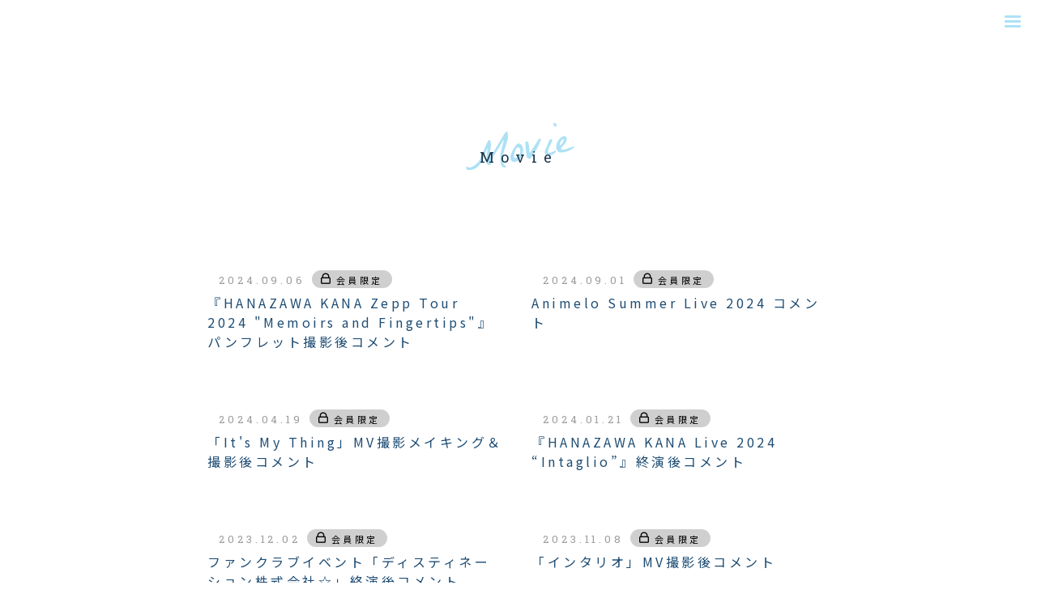

--- FILE ---
content_type: text/html; charset=UTF-8
request_url: https://hanazawakana-fc.com/movie/?page=5
body_size: 22301
content:


            
                
                
            
        

    
<!DOCTYPE html>
<html lang="ja" data-wf-page="6156fffcc0b00f6c840d6d99" data-wf-site="6156fffcc0b00fd49b0d6d98">
    <head>

        <!-- Google Tag Manager -->
<script>(function(w,d,s,l,i){w[l]=w[l]||[];w[l].push({'gtm.start':
new Date().getTime(),event:'gtm.js'});var f=d.getElementsByTagName(s)[0],
j=d.createElement(s),dl=l!='dataLayer'?'&l='+l:'';j.async=true;j.src=
'https://www.googletagmanager.com/gtm.js?id='+i+dl;f.parentNode.insertBefore(j,f);
})(window,document,'script','dataLayer','GTM-WJMVS8V');</script>
<!-- End Google Tag Manager -->


        <meta charset="utf-8">
        <title>Movie | 花澤香菜 オフィシャルファンクラブ『Destination Club』</title>
        <meta content="width=device-width, initial-scale=1" name="viewport">
        <meta content="Webflow" name="generator">
        <meta name="description" content="花澤香菜 オフィシャルファンクラブ『Destination Club』新規会員募集中！チケット先行や限定コンテンツなど、ファンクラブならではのサービスをお届けします。">

        
            <meta property="og:title" content="Movie | 花澤香菜 オフィシャルファンクラブ『Destination Club』" />
            <meta property="og:type" content="website" />
            <meta property="og:url " content="https://hanazawakana-fc.com/movie/?page=5" />
            <meta property="og:description" content="花澤香菜 オフィシャルファンクラブ『Destination Club』新規会員募集中！チケット先行や限定コンテンツなど、ファンクラブならではのサービスをお届けします。" />
            <meta property="og:image" content="https://hanazawakana-fc.com/ogp_0225.png" />
            <meta name="twitter:card" content="summary_large_image">
            <meta name="twitter:title" content="Movie | 花澤香菜 オフィシャルファンクラブ『Destination Club』">
            <meta name="twitter:description" content="花澤香菜 オフィシャルファンクラブ『Destination Club』新規会員募集中！チケット先行や限定コンテンツなど、ファンクラブならではのサービスをお届けします。">
        

            <script src="https://kit.fontawesome.com/0adc13ceaa.js" crossorigin="anonymous" async="async"></script>
        <link href="//f5e8d9a15fd875b45bf3dcc3a8e67e10.cdnext.stream.ne.jp/css/normalize.css" rel="stylesheet" type="text/css">
        <link href="//f5e8d9a15fd875b45bf3dcc3a8e67e10.cdnext.stream.ne.jp/css/webflow.css" rel="stylesheet" type="text/css">
        <link href="//f5e8d9a15fd875b45bf3dcc3a8e67e10.cdnext.stream.ne.jp/css/hua-ze-xiang-cai.webflow.css" rel="stylesheet" type="text/css">

        
        <script src="https://ajax.googleapis.com/ajax/libs/webfont/1.6.26/webfont.js" type="text/javascript"></script>
        <script type="text/javascript">WebFont.load({  google: {    families: ["Kosugi", "Baloo 2:regular","Nunito:300,regular","Noto Sans JP:regular,700:japanese,latin","Damion:regular","Reenie Beanie:regular","Norican:regular","La Belle Aurore:regular","Asap:regular,italic","Roboto Slab:300,regular,500"]  }});</script>
        <!-- [if lt IE 9]><script src="https://cdnjs.cloudflare.com/ajax/libs/html5shiv/3.7.3/html5shiv.min.js" type="text/javascript"></script><![endif] -->
        <script type="text/javascript">!function(o,c){var n=c.documentElement,t=" w-mod-";n.className+=t+"js",("ontouchstart"in o||o.DocumentTouch&&c instanceof DocumentTouch)&&(n.className+=t+"touch")}(window,document);</script>
        

        <link rel="icon" type="image/png" href="/favicon_0225.png">
        <link href="/apple-touch-icon_0225.png" rel="apple-touch-icon">
        <style>
        .blm-ex {
            background-blend-mode: exclusion;
        }
        </style>

        
            <script src="//f5e8d9a15fd875b45bf3dcc3a8e67e10.cdnext.stream.ne.jp/js/tartar.js"></script>
        
    </head>
    <body class="body">
        <!-- Google Tag Manager (noscript) -->
<noscript><iframe src="https://www.googletagmanager.com/ns.html?id=GTM-WJMVS8V"
height="0" width="0" style="display:none;visibility:hidden"></iframe></noscript>
<!-- End Google Tag Manager (noscript) -->


        <div class="wrapper">

        
            <div data-animation="over-right" data-collapse="all" data-duration="400" data-easing="ease-out-cubic" data-easing2="ease-out-quad" role="banner" class="navbar w-nav">
                                    <a href="/" class="header__logo w-nav-brand js-protect"><img src="//f5e8d9a15fd875b45bf3dcc3a8e67e10.cdnext.stream.ne.jp/images/logo-close_pink.png" loading="lazy" alt="" class="logo__image"></a>
                                <nav role="navigation" class="nav-menu w-nav-menu">
                    <div class="nav__inner">
                        <div class="nav__buttons">
                                                            <a href="/info/about/" class="button w-button"><span>新規会員登録</span></a>
                                <a href="https://system.hanazawakana-fc.com/v2/Login.aspx?ccode=HZKN&amp;fcm=HZKN&ReturnUrl=https%3A%2F%2Fhanazawakana-fc.com%2Fmodd_callback.php" class="button w-button"><span>ログイン</span></a>
                                                                                        <div class="mt-20">
                                    <a href="/info/about/" class="button btn--subtle w-button">『Destination Club』とは？</a>
                                </div>
                                                    </div>
                        <div class="nav__menu">
                            <a href="/" class="nav__menu-item w-inline-block"><img src="//f5e8d9a15fd875b45bf3dcc3a8e67e10.cdnext.stream.ne.jp/images/star-yellow.svg" loading="lazy" alt="" class="nav__menu-item-icon">
                                <div class="nav__menu-item-text">Home</div>
                            </a>
                            <a href="/news/" class="nav__menu-item w-inline-block"><img src="//f5e8d9a15fd875b45bf3dcc3a8e67e10.cdnext.stream.ne.jp/images/star-yellow.svg" loading="lazy" alt="" class="nav__menu-item-icon">
                                <div class="nav__menu-item-text">News</div>
                            </a>
                            <a href="/movie/" class="nav__menu-item w-inline-block"><img src="//f5e8d9a15fd875b45bf3dcc3a8e67e10.cdnext.stream.ne.jp/images/star-yellow.svg" loading="lazy" alt="" class="nav__menu-item-icon">
                                <div class="nav__menu-item-text">Movie</div>
                            </a>
                            <a href="/gallery/" class="nav__menu-item w-inline-block"><img src="//f5e8d9a15fd875b45bf3dcc3a8e67e10.cdnext.stream.ne.jp/images/star-yellow.svg" loading="lazy" alt="" class="nav__menu-item-icon">
                                <div class="nav__menu-item-text">Gallery</div>
                            </a>
                            <a href="/blog/" class="nav__menu-item w-inline-block"><img src="//f5e8d9a15fd875b45bf3dcc3a8e67e10.cdnext.stream.ne.jp/images/star-yellow.svg" loading="lazy" alt="" class="nav__menu-item-icon">
                                <div class="nav__menu-item-text">Blog</div>
                            </a>
                            <a href="/mailmagazine/" class="nav__menu-item w-inline-block"><img src="//f5e8d9a15fd875b45bf3dcc3a8e67e10.cdnext.stream.ne.jp/images/star-yellow.svg" loading="lazy" alt="" class="nav__menu-item-icon">
                                <div class="nav__menu-item-text">Mail Magazine</div>
                            </a>
                            <a href="/special_contents/" class="nav__menu-item w-inline-block"><img src="//f5e8d9a15fd875b45bf3dcc3a8e67e10.cdnext.stream.ne.jp/images/star-yellow.svg" loading="lazy" alt="" class="nav__menu-item-icon">
                                <div class="nav__menu-item-text">Special</div>
                            </a>
                            <a href="https://canime.jp/hanazawakana/" target="_blank" rel="noopener noreferrer" class="nav__menu-item w-inline-block"><img src="//f5e8d9a15fd875b45bf3dcc3a8e67e10.cdnext.stream.ne.jp/images/star-yellow.svg" loading="lazy" alt="" class="nav__menu-item-icon">
                                <div class="nav__menu-item-text">Shop</div>
                            </a>
                        </div>
                    </div>
                </nav>
                <div class="menu-button w-nav-button">
                    <div class="icon w-icon-nav-menu"></div>
                </div>
            </div>
        

        
            <div class="main-container page-container w-container">
                
    <div class="contents-area contents-area--narrower">

            <h1 class="title--2">
        <div class="title__sub-text">Movie<br></div><img src="//f5e8d9a15fd875b45bf3dcc3a8e67e10.cdnext.stream.ne.jp/images/star-yellow.svg" loading="lazy" alt="" class="title__star">
        <div class="text-block">Movie<br></div>
    </h1>

                                        <div class="card-wrapper">
                                                <a href="https://system.hanazawakana-fc.com/v2/Login.aspx?ccode=HZKN&amp;fcm=HZKN&ReturnUrl=https%3A%2F%2Fhanazawakana-fc.com%2Fmodd_callback.php%3Fref%3D%2Fmovie%2F%3Fpage%3D5" class="card-item card-item--large w-inline-block">
                <div class="movie-thumb js-protect"><img src="//f5e8d9a15fd875b45bf3dcc3a8e67e10.cdnext.stream.ne.jp/img/movie/images_pc/66d95b475493c.png" loading="lazy" alt="" class="movie-thumb__image"><img src="//f5e8d9a15fd875b45bf3dcc3a8e67e10.cdnext.stream.ne.jp/images/play-btn.png" loading="lazy" alt="" class="play-btn"></div>
                <div class="card__data">
                    <div class="card__data-meta">
                        <div class="date">2024.09.06</div>
                                                    <div class="tag-category tag-member">
                                <div class="tag-member__icon"><strong></strong></div>
                                <div class="text-block-16">会員限定</div>
                            </div>
                                            </div>
                </div>
                <div class="card__title"><strong class="bold-text-2">『HANAZAWA KANA Zepp Tour 2024 &quot;Memoirs and Fingertips&quot;』パンフレット撮影後コメント</strong></div>
            </a>
                                                        <a href="https://system.hanazawakana-fc.com/v2/Login.aspx?ccode=HZKN&amp;fcm=HZKN&ReturnUrl=https%3A%2F%2Fhanazawakana-fc.com%2Fmodd_callback.php%3Fref%3D%2Fmovie%2F%3Fpage%3D5" class="card-item card-item--large w-inline-block">
                <div class="movie-thumb js-protect"><img src="//f5e8d9a15fd875b45bf3dcc3a8e67e10.cdnext.stream.ne.jp/img/movie/images_pc/66d464d3b2f07.png" loading="lazy" alt="" class="movie-thumb__image"><img src="//f5e8d9a15fd875b45bf3dcc3a8e67e10.cdnext.stream.ne.jp/images/play-btn.png" loading="lazy" alt="" class="play-btn"></div>
                <div class="card__data">
                    <div class="card__data-meta">
                        <div class="date">2024.09.01</div>
                                                    <div class="tag-category tag-member">
                                <div class="tag-member__icon"><strong></strong></div>
                                <div class="text-block-16">会員限定</div>
                            </div>
                                            </div>
                </div>
                <div class="card__title"><strong class="bold-text-2">Animelo Summer Live 2024 コメント</strong></div>
            </a>
                                                        <a href="https://system.hanazawakana-fc.com/v2/Login.aspx?ccode=HZKN&amp;fcm=HZKN&ReturnUrl=https%3A%2F%2Fhanazawakana-fc.com%2Fmodd_callback.php%3Fref%3D%2Fmovie%2F%3Fpage%3D5" class="card-item card-item--large w-inline-block">
                <div class="movie-thumb js-protect"><img src="//f5e8d9a15fd875b45bf3dcc3a8e67e10.cdnext.stream.ne.jp/img/movie/images_pc/6622435f4c696.png" loading="lazy" alt="" class="movie-thumb__image"><img src="//f5e8d9a15fd875b45bf3dcc3a8e67e10.cdnext.stream.ne.jp/images/play-btn.png" loading="lazy" alt="" class="play-btn"></div>
                <div class="card__data">
                    <div class="card__data-meta">
                        <div class="date">2024.04.19</div>
                                                    <div class="tag-category tag-member">
                                <div class="tag-member__icon"><strong></strong></div>
                                <div class="text-block-16">会員限定</div>
                            </div>
                                            </div>
                </div>
                <div class="card__title"><strong class="bold-text-2">「It&#039;s My Thing」MV撮影メイキング＆撮影後コメント</strong></div>
            </a>
                                                        <a href="https://system.hanazawakana-fc.com/v2/Login.aspx?ccode=HZKN&amp;fcm=HZKN&ReturnUrl=https%3A%2F%2Fhanazawakana-fc.com%2Fmodd_callback.php%3Fref%3D%2Fmovie%2F%3Fpage%3D5" class="card-item card-item--large w-inline-block">
                <div class="movie-thumb js-protect"><img src="//f5e8d9a15fd875b45bf3dcc3a8e67e10.cdnext.stream.ne.jp/img/movie/images_pc/65ad050960a58.png" loading="lazy" alt="" class="movie-thumb__image"><img src="//f5e8d9a15fd875b45bf3dcc3a8e67e10.cdnext.stream.ne.jp/images/play-btn.png" loading="lazy" alt="" class="play-btn"></div>
                <div class="card__data">
                    <div class="card__data-meta">
                        <div class="date">2024.01.21</div>
                                                    <div class="tag-category tag-member">
                                <div class="tag-member__icon"><strong></strong></div>
                                <div class="text-block-16">会員限定</div>
                            </div>
                                            </div>
                </div>
                <div class="card__title"><strong class="bold-text-2">『HANAZAWA KANA Live 2024 “Intaglio”』終演後コメント</strong></div>
            </a>
                                                        <a href="https://system.hanazawakana-fc.com/v2/Login.aspx?ccode=HZKN&amp;fcm=HZKN&ReturnUrl=https%3A%2F%2Fhanazawakana-fc.com%2Fmodd_callback.php%3Fref%3D%2Fmovie%2F%3Fpage%3D5" class="card-item card-item--large w-inline-block">
                <div class="movie-thumb js-protect"><img src="//f5e8d9a15fd875b45bf3dcc3a8e67e10.cdnext.stream.ne.jp/img/movie/images_pc/656b16da5f66d.png" loading="lazy" alt="" class="movie-thumb__image"><img src="//f5e8d9a15fd875b45bf3dcc3a8e67e10.cdnext.stream.ne.jp/images/play-btn.png" loading="lazy" alt="" class="play-btn"></div>
                <div class="card__data">
                    <div class="card__data-meta">
                        <div class="date">2023.12.02</div>
                                                    <div class="tag-category tag-member">
                                <div class="tag-member__icon"><strong></strong></div>
                                <div class="text-block-16">会員限定</div>
                            </div>
                                            </div>
                </div>
                <div class="card__title"><strong class="bold-text-2">ファンクラブイベント「ディスティネーション株式会社☆」終演後コメント</strong></div>
            </a>
                                                        <a href="https://system.hanazawakana-fc.com/v2/Login.aspx?ccode=HZKN&amp;fcm=HZKN&ReturnUrl=https%3A%2F%2Fhanazawakana-fc.com%2Fmodd_callback.php%3Fref%3D%2Fmovie%2F%3Fpage%3D5" class="card-item card-item--large w-inline-block">
                <div class="movie-thumb js-protect"><img src="//f5e8d9a15fd875b45bf3dcc3a8e67e10.cdnext.stream.ne.jp/img/movie/images_pc/6542195cb140a.png" loading="lazy" alt="" class="movie-thumb__image"><img src="//f5e8d9a15fd875b45bf3dcc3a8e67e10.cdnext.stream.ne.jp/images/play-btn.png" loading="lazy" alt="" class="play-btn"></div>
                <div class="card__data">
                    <div class="card__data-meta">
                        <div class="date">2023.11.08</div>
                                                    <div class="tag-category tag-member">
                                <div class="tag-member__icon"><strong></strong></div>
                                <div class="text-block-16">会員限定</div>
                            </div>
                                            </div>
                </div>
                <div class="card__title"><strong class="bold-text-2">「インタリオ」MV撮影後コメント</strong></div>
            </a>
            </div>            
                    <nav class="pager">
                            <a data-w-id="42357b11-aa06-b457-9e23-6c8d472da27a" href="./?page=4" class="pager__item pager__item--back w-inline-block">
                <div><strong class="arrow arrow--left"></strong></div>
                <div class="view-all__text view-all__text-v1">Back</div>
            </a>
        
                                <div class="pager__num">
                                                            <a href="./?page=3" class="pager__num-item">3</a>
                                                                                <a href="./?page=4" class="pager__num-item">4</a>
                                                                                <a class="pager__num-item active">5</a>
                                                                                <a href="./?page=6" class="pager__num-item">6</a>
                                                                                <a href="./?page=7" class="pager__num-item">7</a>
                                                </div>
        
                            <a data-w-id="42357b11-aa06-b457-9e23-6c8d472da28b" href="./?page=6" class="pager__item pager__item--right w-inline-block">
                <div class="view-all__text view-all__text-v1">Next</div>
                <div><strong class="arrow"></strong></div>
            </a>
            </nav>

            </div>

            </div>
        

        
            <div class="footer">
                <div class="divider"><img src="//f5e8d9a15fd875b45bf3dcc3a8e67e10.cdnext.stream.ne.jp/images/star-yellow.svg" loading="lazy" alt="" class="star-icon"><img src="//f5e8d9a15fd875b45bf3dcc3a8e67e10.cdnext.stream.ne.jp/images/star-yellow.svg" loading="lazy" alt="" class="star-icon"><img src="//f5e8d9a15fd875b45bf3dcc3a8e67e10.cdnext.stream.ne.jp/images/star-yellow.svg" loading="lazy" alt="" class="star-icon"></div>                <div class="mb-20 flex-center">
                    <a href="https://hanazawa-kana.com/" target="_blank" class="link__text w-inline-block">
                        <div>Official&nbsp;Site</div>
                        <div><strong class="arrow"></strong></div>
                    </a>
                </div>
                <div class="footer__icon">
                    <a href="https://twitter.com/hanazawa_staff?s=20" class="icon__link" target="_blank"><i class="fa-brands fa-x-twitter"></i></a>
                    <a href="https://www.youtube.com/channel/UC1ACSJY8lvbo-7koOpBtD4w" class="icon__link" target="_blank"><i class="fa-brands fa-youtube"></i></a>
                    <a href="https://www.instagram.com/hanazawa_kana.official/" class="icon__link" target="_blank"><i class="fa-brands fa-instagram"></i></a>
                </div>
                <div class="footer__link">
                                            <a href="/info/about/" class="footer__link-item">新規会員登録</a>
                        <a href="https://system.hanazawakana-fc.com/v2/Login.aspx?ccode=HZKN&amp;fcm=HZKN&ReturnUrl=https%3A%2F%2Fhanazawakana-fc.com%2Fmodd_callback.php" class="footer__link-item">ログイン</a>
                                        <a href="/info/about/" class="footer__link-item">このサイトについて</a>
                    <a href="https://system.hanazawakana-fc.com/v2/help/fc_tokutei.aspx?ccode=HZKN" class="footer__link-item">特定商取引法に基づく表示</a>
                    <a href="https://system.hanazawakana-fc.com/v2/help/fc_help.aspx?ccode=HZKN" class="footer__link-item">よくある質問</a>
                    <a href="https://system.hanazawakana-fc.com/v2/help/fc_contact.aspx?ccode=HZKN" class="footer__link-item">お問い合わせ</a>
                    <a href="https://system.hanazawakana-fc.com/v2/help/fc_kiyaku.aspx?ccode=HZKN" class="footer__link-item">利用規約</a>
                    <a href="https://www.ponycanyon.co.jp/privacy_policy" class="footer__link-item" target="_blank">プライバシーポリシー</a>
                </div>
                <div class="footer__container w-container">
                    <div class="footer__notice">当サイトに掲載されている内容（記事・画像・動画・音声データ等）はすべてにおいて無断で転載、加工などを行うことを禁じます。<br>※許可されたコンテンツを除く</div>
                </div>
                <div class="footer__copyright flex-center">©︎ PONY CANYON</div>
            </div>
        

        </div>

                
        
            <script src="https://d3e54v103j8qbb.cloudfront.net/js/jquery-3.5.1.min.dc5e7f18c8.js?site=6156fffcc0b00fd49b0d6d98" type="text/javascript" integrity="sha256-9/aliU8dGd2tb6OSsuzixeV4y/faTqgFtohetphbbj0=" crossorigin="anonymous"></script>
            <script src="//f5e8d9a15fd875b45bf3dcc3a8e67e10.cdnext.stream.ne.jp/js/webflow.js" type="text/javascript"></script>
            <!-- [if lte IE 9]><script src="https://cdnjs.cloudflare.com/ajax/libs/placeholders/3.0.2/placeholders.min.js"></script><![endif] -->
        

                    </body>
</html>


--- FILE ---
content_type: text/css
request_url: https://f5e8d9a15fd875b45bf3dcc3a8e67e10.cdnext.stream.ne.jp/css/hua-ze-xiang-cai.webflow.css
body_size: 71632
content:
.w-layout-grid {
  display: -ms-grid;
  display: grid;
  grid-auto-columns: 1fr;
  -ms-grid-columns: 1fr 1fr;
  grid-template-columns: 1fr 1fr;
  -ms-grid-rows: auto auto;
  grid-template-rows: auto auto;
  grid-row-gap: 16px;
  grid-column-gap: 16px;
}

.w-checkbox {
  display: block;
  margin-bottom: 5px;
  padding-left: 20px;
}

.w-checkbox::before {
  content: ' ';
  display: table;
  -ms-grid-column-span: 1;
  grid-column-end: 2;
  -ms-grid-column: 1;
  grid-column-start: 1;
  -ms-grid-row-span: 1;
  grid-row-end: 2;
  -ms-grid-row: 1;
  grid-row-start: 1;
}

.w-checkbox::after {
  content: ' ';
  display: table;
  -ms-grid-column-span: 1;
  grid-column-end: 2;
  -ms-grid-column: 1;
  grid-column-start: 1;
  -ms-grid-row-span: 1;
  grid-row-end: 2;
  -ms-grid-row: 1;
  grid-row-start: 1;
  clear: both;
}

.w-checkbox-input {
  float: left;
  margin-bottom: 0px;
  margin-left: -20px;
  margin-right: 0px;
  margin-top: 4px;
  line-height: normal;
}

.w-checkbox-input--inputType-custom {
  border-top-width: 1px;
  border-bottom-width: 1px;
  border-left-width: 1px;
  border-right-width: 1px;
  border-top-color: #ccc;
  border-bottom-color: #ccc;
  border-left-color: #ccc;
  border-right-color: #ccc;
  border-top-style: solid;
  border-bottom-style: solid;
  border-left-style: solid;
  border-right-style: solid;
  width: 12px;
  height: 12px;
  border-bottom-left-radius: 2px;
  border-bottom-right-radius: 2px;
  border-top-left-radius: 2px;
  border-top-right-radius: 2px;
}

.w-checkbox-input--inputType-custom.w--redirected-checked {
  background-color: #3898ec;
  border-top-color: #3898ec;
  border-bottom-color: #3898ec;
  border-left-color: #3898ec;
  border-right-color: #3898ec;
  background-image: url('https://d3e54v103j8qbb.cloudfront.net/static/custom-checkbox-checkmark.589d534424.svg');
  background-position: 50% 50%;
  background-size: cover;
  background-repeat: no-repeat;
}

.w-checkbox-input--inputType-custom.w--redirected-focus {
  box-shadow: 0px 0px 3px 1px #3898ec;
}

.w-form-formradioinput--inputType-custom {
  border-top-width: 1px;
  border-bottom-width: 1px;
  border-left-width: 1px;
  border-right-width: 1px;
  border-top-color: #ccc;
  border-bottom-color: #ccc;
  border-left-color: #ccc;
  border-right-color: #ccc;
  border-top-style: solid;
  border-bottom-style: solid;
  border-left-style: solid;
  border-right-style: solid;
  width: 12px;
  height: 12px;
  border-bottom-left-radius: 50%;
  border-bottom-right-radius: 50%;
  border-top-left-radius: 50%;
  border-top-right-radius: 50%;
}

.w-form-formradioinput--inputType-custom.w--redirected-focus {
  box-shadow: 0px 0px 3px 1px #3898ec;
}

.w-form-formradioinput--inputType-custom.w--redirected-checked {
  border-top-width: 4px;
  border-bottom-width: 4px;
  border-left-width: 4px;
  border-right-width: 4px;
  border-top-color: #3898ec;
  border-bottom-color: #3898ec;
  border-left-color: #3898ec;
  border-right-color: #3898ec;
}

.body {
  padding-top: 50px;
  border-top-left-radius: 0px;
  font-family: 'Noto Sans JP', sans-serif;
  color: #19354c;
  line-height: 1.75em;
  letter-spacing: 0.25em;
}

.navbar {
  position: fixed;
  top: 0px;
  width: 100%;
  padding: 0px 0px 16px 16px;
  background-color: transparent;
}

.image {
  width: 120px;
}

.mv {
  position: relative;
  display: block;
  height: 80vh;
  margin-bottom: 160px;
}

.contents {
  margin-top: 80px;
}

.contents-area {
  display: -webkit-box;
  display: -webkit-flex;
  display: -ms-flexbox;
  display: flex;
  margin-bottom: 80px;
  -webkit-box-orient: vertical;
  -webkit-box-direction: normal;
  -webkit-flex-direction: column;
  -ms-flex-direction: column;
  flex-direction: column;
  -webkit-box-pack: center;
  -webkit-justify-content: center;
  -ms-flex-pack: center;
  justify-content: center;
}

.contents-area.contents-area--narrower {
  width: 800px;
  max-width: 100%;
  margin-right: auto;
  margin-left: auto;
}

.contents-area.contents-area--narow {
  display: block;
  width: 640px;
  max-width: 100%;
  margin-right: auto;
  margin-left: auto;
}

.contents-area.row__child--half {
  min-width: 50%;
}

.title--2 {
  position: relative;
  width: 100%;
  margin-bottom: 80px;
  border-radius: 0px;
  font-family: 'Baloo 2', sans-serif;
  font-size: 32px;
  line-height: 1.5em;
  text-align: center;
  letter-spacing: 0.25em;
}

.title--2.ver-3 {
  margin-bottom: 40px;
}

.title--2.ver-4 {
  display: -webkit-box;
  display: -webkit-flex;
  display: -ms-flexbox;
  display: flex;
  margin-bottom: 60px;
  padding-bottom: 16px;
  -webkit-box-pack: center;
  -webkit-justify-content: center;
  -ms-flex-pack: center;
  justify-content: center;
  -webkit-box-align: center;
  -webkit-align-items: center;
  -ms-flex-align: center;
  align-items: center;
}

.movie-thumb {
  position: relative;
  overflow: hidden;
  width: 560px;
  max-width: 100%;
  margin-right: 0px;
  margin-left: 0px;
  border-radius: 16px;
  color: #19354c;
  text-decoration: none;
}

.play-btn {
  position: absolute;
  left: 0%;
  top: 0%;
  right: 0%;
  bottom: 0%;
  width: 60px;
  height: 60px;
  margin: auto;
}

.movie-container {
  display: -webkit-box;
  display: -webkit-flex;
  display: -ms-flexbox;
  display: flex;
  -webkit-box-orient: horizontal;
  -webkit-box-direction: normal;
  -webkit-flex-direction: row;
  -ms-flex-direction: row;
  flex-direction: row;
  -webkit-box-pack: center;
  -webkit-justify-content: center;
  -ms-flex-pack: center;
  justify-content: center;
  -webkit-box-align: start;
  -webkit-align-items: flex-start;
  -ms-flex-align: start;
  align-items: flex-start;
}

.movie-container.flex-v {
  -webkit-box-orient: vertical;
  -webkit-box-direction: normal;
  -webkit-flex-direction: column;
  -ms-flex-direction: column;
  flex-direction: column;
  -webkit-box-align: center;
  -webkit-align-items: center;
  -ms-flex-align: center;
  align-items: center;
}

.list {
  margin-right: auto;
  margin-left: auto;
}

.list-item {
  position: relative;
  display: block;
  padding: 0px 16px;
  -webkit-transition: opacity 200ms ease;
  transition: opacity 200ms ease;
  color: #000;
  text-decoration: none;
}

.list-item:hover {
  opacity: 0.7;
}

.date {
  margin-right: 8px;
  margin-bottom: 0px;
  font-family: 'Roboto Slab', sans-serif;
  color: #9c9c9c;
  font-size: 13px;
  letter-spacing: 0.3em;
}

.list__title {
  color: #19354c;
  font-size: 16px;
  line-height: 1.5em;
}

.image-2 {
  display: block;
  width: 48%;
  height: 100%;
  margin-right: auto;
  margin-left: 50%;
  border-radius: 40px;
  -o-object-fit: cover;
  object-fit: cover;
}

.title__sub-text {
  position: absolute;
  left: 0%;
  top: -20%;
  right: 0%;
  bottom: 0px;
  display: block;
  opacity: 1;
  -webkit-transform: rotate(-11deg);
  -ms-transform: rotate(-11deg);
  transform: rotate(-11deg);
  font-family: 'La Belle Aurore', sans-serif;
  color: #ffb700;
  font-size: 60px;
  line-height: 1em;
  letter-spacing: 0em;
}

.title__sub-text.ver-2 {
  font-family: Damion, sans-serif;
  color: #ff9945;
}

.title__sub-text.ver-3 {
  position: static;
  display: block;
  margin-bottom: 4px;
  margin-left: 0px;
  -webkit-box-ordinal-group: 1;
  -webkit-order: 0;
  -ms-flex-order: 0;
  order: 0;
  -webkit-box-flex: 0;
  -webkit-flex: 0 auto;
  -ms-flex: 0 auto;
  flex: 0 auto;
  -webkit-transform: rotate(-11deg);
  -ms-transform: rotate(-11deg);
  transform: rotate(-11deg);
  font-family: Norican, sans-serif;
  color: #c92d17;
  font-size: 44px;
  text-align: center;
}

.text-block {
  position: relative;
  display: block;
  opacity: 1;
  font-family: 'Roboto Slab', sans-serif;
  font-size: 18px;
}

.text-block.op-0 {
  opacity: 0;
}

.text-block.ver-4 {
  margin-right: 12px;
  margin-left: 20px;
  color: #19354c;
  font-size: 32px;
}

.main-name {
  position: absolute;
  top: 50%;
  right: 50%;
  display: -webkit-box;
  display: -webkit-flex;
  display: -ms-flexbox;
  display: flex;
  width: 40%;
  padding-right: 24px;
  padding-left: 24px;
  -webkit-box-orient: vertical;
  -webkit-box-direction: normal;
  -webkit-flex-direction: column;
  -ms-flex-direction: column;
  flex-direction: column;
  -webkit-box-pack: center;
  -webkit-justify-content: center;
  -ms-flex-pack: center;
  justify-content: center;
  -webkit-box-align: center;
  -webkit-align-items: center;
  -ms-flex-align: center;
  align-items: center;
  -webkit-transform: translate(0px, -50%);
  -ms-transform: translate(0px, -50%);
  transform: translate(0px, -50%);
  font-family: Damion, sans-serif;
  color: #a7a7a7;
  font-size: 80px;
  line-height: 1em;
}

.blm-ex.main-name__text {
  margin-top: 0px;
  margin-bottom: 8px;
  font-family: Asap, sans-serif;
  color: #e47400;
  font-size: 24px;
  line-height: 1.25em;
  font-style: italic;
  font-weight: 400;
  text-align: center;
  letter-spacing: 0.125em;
  white-space: nowrap;
}

.main-name__sub-text {
  margin-top: 8px;
  margin-bottom: 16px;
  color: #19344b;
  font-size: 16px;
  line-height: 1.5em;
  text-align: center;
}

.main-name__sub-text.pre {
  margin-bottom: 4px;
}

.main-name__logo {
  width: 200px;
  margin-bottom: 64px;
}

.title__star {
  position: absolute;
  left: 0%;
  top: auto;
  right: 0%;
  bottom: 0%;
  display: -webkit-box;
  display: -webkit-flex;
  display: -ms-flexbox;
  display: flex;
  width: 23px;
  margin-right: auto;
  margin-left: auto;
  -webkit-box-pack: center;
  -webkit-justify-content: center;
  -ms-flex-pack: center;
  justify-content: center;
  -webkit-box-align: center;
  -webkit-align-items: center;
  -ms-flex-align: center;
  align-items: center;
  border-radius: 0px;
  -webkit-transform: translate(0px, 100%);
  -ms-transform: translate(0px, 100%);
  transform: translate(0px, 100%);
}

.title__star.title__star--text {
  color: #ff9945;
}

.title__star.ver-3 {
  position: static;
  display: block;
  width: 60px;
  margin-right: 0px;
  margin-bottom: 4px;
  margin-left: 0px;
  -webkit-transform: none;
  -ms-transform: none;
  transform: none;
}

.title__star.ver-4 {
  position: static;
  width: 20px;
  margin-right: 0px;
  margin-left: 0px;
  -webkit-transform: none;
  -ms-transform: none;
  transform: none;
}

.movie-thumb__image {
  width: 100%;
  max-width: none;
  border-radius: 0px;
}

.main-container.page-container {
  max-width: 1060px;
  padding-top: 100px;
}

.nav-menu {
  left: auto;
  top: 0%;
  right: 0%;
  bottom: 0%;
  display: -webkit-box;
  display: -webkit-flex;
  display: -ms-flexbox;
  display: flex;
  width: 80%;
  height: 80vh;
  margin-top: 10vh;
  padding: 48px 0px;
  -webkit-box-orient: horizontal;
  -webkit-box-direction: normal;
  -webkit-flex-direction: row;
  -ms-flex-direction: row;
  flex-direction: row;
  -webkit-box-pack: center;
  -webkit-justify-content: center;
  -ms-flex-pack: center;
  justify-content: center;
  -webkit-box-align: center;
  -webkit-align-items: center;
  -ms-flex-align: center;
  align-items: center;
  border-top: 8px solid #c92d17;
  border-top-left-radius: 40px;
  border-bottom-left-radius: 40px;
  background-color: #fff;
  box-shadow: 0 3px 6px 0 rgba(0, 0, 0, 0.2);
  -o-object-fit: fill;
  object-fit: fill;
}

.icon {
  color: #c92d17;
}

.menu-button {
  z-index: 300;
  display: block;
}

.menu-button.w--open {
  background-color: transparent;
}

.main-name__text {
  display: -webkit-box;
  display: -webkit-flex;
  display: -ms-flexbox;
  display: flex;
  margin-bottom: 40px;
  -webkit-box-orient: vertical;
  -webkit-box-direction: normal;
  -webkit-flex-direction: column;
  -ms-flex-direction: column;
  flex-direction: column;
}

.main-name__text-wrapper {
  display: -webkit-box;
  display: -webkit-flex;
  display: -ms-flexbox;
  display: flex;
  -webkit-box-orient: vertical;
  -webkit-box-direction: normal;
  -webkit-flex-direction: column;
  -ms-flex-direction: column;
  flex-direction: column;
  -webkit-box-pack: center;
  -webkit-justify-content: center;
  -ms-flex-pack: center;
  justify-content: center;
  -webkit-box-align: center;
  -webkit-align-items: center;
  -ms-flex-align: center;
  align-items: center;
}

.main-name__buttons {
  display: -webkit-box;
  display: -webkit-flex;
  display: -ms-flexbox;
  display: flex;
  margin-right: auto;
  margin-left: auto;
  -webkit-box-orient: horizontal;
  -webkit-box-direction: normal;
  -webkit-flex-direction: row;
  -ms-flex-direction: row;
  flex-direction: row;
  -webkit-box-pack: center;
  -webkit-justify-content: center;
  -ms-flex-pack: center;
  justify-content: center;
  -webkit-box-align: center;
  -webkit-align-items: center;
  -ms-flex-align: center;
  align-items: center;
}

.button {
  width: 13em;
  margin-right: 4px;
  margin-bottom: 4px;
  margin-left: 4px;
  padding: 8px;
  border-radius: 20px;
  background-color: #c92d17;
  -webkit-transition: -webkit-transform 200ms ease;
  transition: -webkit-transform 200ms ease;
  transition: transform 200ms ease;
  transition: transform 200ms ease, -webkit-transform 200ms ease;
  font-family: 'Roboto Slab', sans-serif;
  color: #fff;
  font-size: 14px;
  line-height: 1.5em;
  text-align: center;
  text-decoration: none;
}

.button:hover {
  -webkit-transform: scale(1.1);
  -ms-transform: scale(1.1);
  transform: scale(1.1);
}

.button.button--secondary {
  background-color: #f7c83b;
  color: #490c04;
}

.button.btn--100 {
  display: block;
  width: 320px;
  max-width: 100%;
  margin: 32px auto;
  padding-top: 8px;
  padding-bottom: 8px;
  border-radius: 40px;
  -webkit-transition: -webkit-transform 200ms ease;
  transition: -webkit-transform 200ms ease;
  transition: transform 200ms ease;
  transition: transform 200ms ease, -webkit-transform 200ms ease;
  color: #fff;
  text-decoration: none;
}

.button.btn--100:hover {
  -webkit-transform: scale(1.1);
  -ms-transform: scale(1.1);
  transform: scale(1.1);
}

.button.btn--100.btn--secondary {
  background-color: #f4c714;
  color: #19354c;
}

.button.btn--100.btn--subtle {
  color: #19354c;
}

.button.btn--100.btn--text {
  width: 320px;
  background-color: transparent;
  color: #c92d17;
}

.button.btn--subtle {
  width: auto;
  min-width: 10em;
  color: #19354c;
}

.brand {
  display: none;
}

.view-all {
  display: -webkit-box;
  display: -webkit-flex;
  display: -ms-flexbox;
  display: flex;
  width: 200px;
  margin: 32px auto;
  -webkit-box-pack: center;
  -webkit-justify-content: center;
  -ms-flex-pack: center;
  justify-content: center;
  -webkit-box-align: center;
  -webkit-align-items: center;
  -ms-flex-align: center;
  align-items: center;
  font-family: 'Palatino Linotype', 'Book Antiqua', Palatino, serif;
  font-size: 13px;
  text-decoration: none;
}

.card__title {
  display: block;
  margin-bottom: 4px;
  font-size: 14px;
  line-height: 1.5em;
}

.card__inner {
  overflow: hidden;
  width: 100%;
  margin-right: 16px;
  margin-bottom: 0px;
  border-radius: 20px;
  color: #6d4e1d;
  text-decoration: none;
}

.card__thumbs {
  width: 100%;
  margin-right: 0px;
  border-radius: 20px;
}

.card-item {
  width: 320px;
  max-width: none;
  min-width: 320px;
  margin-right: 16px;
  margin-bottom: 32px;
  margin-left: 16px;
  color: #19354c;
  text-decoration: none;
}

.card-item.card-item--large {
  width: 50%;
  min-width: 400px;
  margin-right: 0px;
  margin-left: 0px;
  padding-right: 16px;
  padding-left: 16px;
}

.list-item__inner {
  padding-top: 24px;
  padding-right: 0px;
  padding-bottom: 24px;
  border-bottom: 1px dashed #d6a36e;
}

.list-item__inner.list-item__inner-icon {
  padding-right: 20px;
}

.list-item__meta {
  display: -webkit-box;
  display: -webkit-flex;
  display: -ms-flexbox;
  display: flex;
  margin-bottom: 4px;
}

.tag-category {
  height: 2em;
  margin-right: 8px;
  margin-left: 0px;
  padding-right: 1em;
  padding-left: 1em;
  border-radius: 20px;
  background-color: #f4c714;
  color: #494949;
  font-size: 11px;
}

.tag-category.tag-member {
  display: -webkit-box;
  display: -webkit-flex;
  display: -ms-flexbox;
  display: flex;
  background-color: #cfcfcf;
  color: #000;
  text-align: center;
}

.movie-data {
  width: 480px;
  max-width: 100%;
  margin-top: 12px;
  margin-right: auto;
  margin-left: 16px;
  padding-left: 0px;
}

.movie-data.mx-auto {
  margin-right: auto;
  margin-left: auto;
}

.movie-title {
  font-size: 16px;
  line-height: 1.5em;
}

.bold-text-2 {
  color: #1f4d74;
  font-size: 16px;
  line-height: 1.5em;
  font-weight: 400;
}

.view-all {
  margin-right: 0px;
}

.view-all__text {
  display: -webkit-box;
  display: -webkit-flex;
  display: -ms-flexbox;
  display: flex;
  -webkit-box-pack: center;
  -webkit-justify-content: center;
  -ms-flex-pack: center;
  justify-content: center;
  -webkit-box-align: center;
  -webkit-align-items: center;
  -ms-flex-align: center;
  align-items: center;
  font-family: 'Noto Sans JP', sans-serif;
  color: #000;
}

.view-all__text.view-all__text-v1 {
  font-family: 'Roboto Slab', sans-serif;
}

.view-all__text.view-all__text-v1.view-all__text--disable {
  color: #a0aeb9;
}

.arrow {
  display: -webkit-box;
  display: -webkit-flex;
  display: -ms-flexbox;
  display: flex;
  width: 24px;
  height: 24px;
  margin-left: 8px;
  padding-left: 5px;
  -webkit-box-pack: center;
  -webkit-justify-content: center;
  -ms-flex-pack: center;
  justify-content: center;
  -webkit-box-align: center;
  -webkit-align-items: center;
  -ms-flex-align: center;
  align-items: center;
  border-radius: 32px;
  background-color: #f4c714;
  font-family: 'Fa 300', sans-serif;
  font-size: 14px;
  line-height: 1em;
}

.arrow.arrow--left {
  margin-right: 8px;
  margin-left: 8px;
  padding-right: 5px;
  padding-left: 5px;
}

.arrow.arrow--left.arrow--disable {
  background-color: #dadada;
  color: #78848d;
}

.arrow.arrow--disable {
  background-color: #dadada;
  color: #78848d;
}

.arrow.arrow--up {
  -webkit-transform: rotate(-90deg);
  -ms-transform: rotate(-90deg);
  transform: rotate(-90deg);
}

.link-block-3 {
  margin-right: 48px;
  padding: 16px;
  border-radius: 5px;
  background-image: url('../images/board.png');
  background-position: 0px 0px;
  background-size: 20px;
  background-repeat: repeat;
  box-shadow: 1px 1px 1px 0 #000;
}

.link-block-3.view-all-link {
  background-image: none;
}

.link-block-3.view-all-link.no-shadow {
  box-shadow: none;
}

.gallery-item {
  border-radius: 20px;
}

.gallery-item.is-only-member {
  position: relative;
  text-decoration: none;
}

.blur-image {
  width: 160px;
  height: 160px;
  border-radius: 20px;
  -o-object-fit: cover;
  object-fit: cover;
}

.blur-image.is-only-member {
  opacity: 1;
  -webkit-filter: blur(5px);
  filter: blur(5px);
}

.grid {
  width: 810px;
  margin-right: auto;
  margin-left: auto;
  grid-column-gap: 4px;
  grid-row-gap: 4px;
  grid-template-areas: "Area";
  -ms-grid-columns: 1fr 4px 1fr 4px 1fr 4px 1fr 4px 1fr;
  grid-template-columns: 1fr 1fr 1fr 1fr 1fr;
  -ms-grid-rows: auto 4px auto;
  grid-template-rows: auto auto;
}

.contents-row {
  display: -webkit-box;
  display: -webkit-flex;
  display: -ms-flexbox;
  display: flex;
  -webkit-box-pack: center;
  -webkit-justify-content: center;
  -ms-flex-pack: center;
  justify-content: center;
  -webkit-box-align: center;
  -webkit-align-items: center;
  -ms-flex-align: center;
  align-items: center;
}

.contents-item {
  display: -webkit-box;
  display: -webkit-flex;
  display: -ms-flexbox;
  display: flex;
  width: 360px;
  margin: 8px;
  padding: 24px;
  -webkit-box-pack: center;
  -webkit-justify-content: center;
  -ms-flex-pack: center;
  justify-content: center;
  -webkit-box-align: center;
  -webkit-align-items: center;
  -ms-flex-align: center;
  align-items: center;
  color: #683f13;
  font-size: 18px;
  text-decoration: none;
}

.contents__icon {
  font-family: 'Fa 300', sans-serif;
  color: #19354c;
  font-size: 32px;
}

.contents__name {
  color: #19354c;
}

.contents__name.contents__name-v1 {
  font-family: 'Roboto Slab', sans-serif;
  color: #19354c;
}

.bold-text-5 {
  margin-right: 8px;
  color: #19354c;
  font-size: 28px;
}

.footer {
  padding-bottom: 24px;
}

.footer__icon {
  display: -webkit-box;
  display: -webkit-flex;
  display: -ms-flexbox;
  display: flex;
  margin-bottom: 24px;
  -webkit-box-pack: center;
  -webkit-justify-content: center;
  -ms-flex-pack: center;
  justify-content: center;
}

.icon__link {
  margin-right: 8px;
  margin-left: 8px;
  font-family: 'Fa brands 400', sans-serif;
  color: #19354c;
  font-size: 24px;
  text-decoration: none;
}

.icon__link.icon__link--text {
  font-family: 'Roboto Slab', sans-serif;
  font-size: 16px;
}

.footer__link {
  display: -webkit-box;
  display: -webkit-flex;
  display: -ms-flexbox;
  display: flex;
  -webkit-box-pack: center;
  -webkit-justify-content: center;
  -ms-flex-pack: center;
  justify-content: center;
  -webkit-flex-wrap: wrap;
  -ms-flex-wrap: wrap;
  flex-wrap: wrap;
}

.footer__link-item {
  display: inline-block;
  padding: 12px;
  color: #0f2333;
  font-size: 12px;
  text-decoration: underline;
}

.footer__copyright {
  display: -webkit-box;
  display: -webkit-flex;
  display: -ms-flexbox;
  display: flex;
  margin-bottom: 0px;
  -webkit-box-pack: center;
  -webkit-justify-content: center;
  -ms-flex-pack: center;
  justify-content: center;
  color: #8a9096;
  font-size: 11px;
}

.footer__copyright.flex-center {
  color: #929292;
  font-size: 12px;
}

.tag-member__icon {
  margin-right: 4px;
  font-family: 'Fa 300', sans-serif;
  font-size: 13px;
  line-height: 21px;
}

.head--2 {
  width: 25%;
  margin-bottom: 40px;
  font-size: 32px;
  line-height: 1.25em;
}

.head__text {
  font-family: Asap, sans-serif;
  font-size: 20px;
  font-style: normal;
  letter-spacing: 0.25em;
}

.title--row {
  display: -webkit-box;
  display: -webkit-flex;
  display: -ms-flexbox;
  display: flex;
  padding-bottom: 14px;
}

.title__icon {
  width: 40px;
  height: 40px;
  margin-right: 8px;
  -o-object-fit: contain;
  object-fit: contain;
}

.card__data {
  margin-top: 12px;
  padding-right: 14px;
  padding-left: 14px;
}

.card__thumb {
  margin-bottom: 0px;
  border-radius: 0px;
}

.card__thumb.image-blur {
  -webkit-filter: blur(4px);
  filter: blur(4px);
}

.view-all__icon {
  display: none;
  width: 32px;
  height: 32px;
  margin-left: 4px;
  border-radius: 4px;
  -o-object-fit: contain;
  object-fit: contain;
}

.tag {
  display: -webkit-box;
  display: -webkit-flex;
  display: -ms-flexbox;
  display: flex;
  height: 1.5em;
  margin-right: 16px;
  color: #683f13;
  font-size: 12px;
  line-height: 1.25em;
}

.list-item__title {
  margin-top: 8px;
  color: #000;
  font-size: 16px;
  line-height: 1.5em;
}

.list__icon {
  position: absolute;
  left: auto;
  top: 0%;
  right: 0%;
  bottom: 0%;
  width: 24px;
  height: 24px;
  margin-top: auto;
  margin-bottom: auto;
  -o-object-fit: contain;
  object-fit: contain;
}

.flex-center {
  display: -webkit-box;
  display: -webkit-flex;
  display: -ms-flexbox;
  display: flex;
  -webkit-box-pack: center;
  -webkit-justify-content: center;
  -ms-flex-pack: center;
  justify-content: center;
  -webkit-flex-wrap: wrap;
  -ms-flex-wrap: wrap;
  flex-wrap: wrap;
  color: #c92d17;
  font-size: 18px;
}

.flex-center.caption {
  margin-top: 12px;
  color: #687077;
  font-size: 12px;
}

.flex-center.large {
  font-size: 21px;
}

.divider {
  display: -webkit-box;
  display: -webkit-flex;
  display: -ms-flexbox;
  display: flex;
  margin-top: 40px;
  margin-bottom: 40px;
  -webkit-box-pack: center;
  -webkit-justify-content: center;
  -ms-flex-pack: center;
  justify-content: center;
  color: #ff9945;
  font-size: 26px;
  line-height: 1.5em;
  letter-spacing: 0.4em;
}

.star-icon {
  width: 20px;
  height: 20px;
  margin-right: 4px;
  margin-left: 4px;
  padding-right: 0px;
  padding-left: 0px;
  -o-object-fit: contain;
  object-fit: contain;
}

.main-name__text--large {
  margin-right: 12px;
  margin-left: 12px;
  font-family: 'Noto Sans JP', sans-serif;
  color: #c92d17;
  font-size: 32px;
  line-height: 1.25em;
}

.row {
  display: -webkit-box;
  display: -webkit-flex;
  display: -ms-flexbox;
  display: flex;
  -webkit-flex-wrap: wrap;
  -ms-flex-wrap: wrap;
  flex-wrap: wrap;
  -webkit-box-align: center;
  -webkit-align-items: center;
  -ms-flex-align: center;
  align-items: center;
}

.main-name__about {
  display: -webkit-box;
  display: -webkit-flex;
  display: -ms-flexbox;
  display: flex;
  margin-top: 16px;
  font-size: 16px;
}

.btn--subtle {
  padding: 8px 16px;
  border-radius: 40px;
  background-color: #e2e2e2;
  font-family: 'Noto Sans JP', sans-serif;
  font-size: 16px;
  line-height: 1.5em;
  text-decoration: none;
}

.text-block-17 {
  color: #19344b;
  font-size: 13px;
}

.about-pre {
  width: 100%;
  max-width: 720px;
  margin-right: auto;
  margin-left: auto;
  padding: 16px 16px 24px;
  border-style: solid;
  border-width: 1px;
  border-color: #cecece;
  border-radius: 20px;
}

.about-pre.pane {
  border-style: none;
  box-shadow: 0 2px 5px 0 rgba(0, 0, 0, 0.3);
}

.about-pre.pane.pane--left {
  border-top: 8px solid #c92d17;
}

.about-pre__image {
  display: block;
  width: 480px;
  margin: 16px auto;
}

.strong {
  font-weight: 700;
}

.about-pre__date {
  display: block;
  width: 32em;
  margin-top: 8px;
  margin-right: auto;
  margin-left: auto;
  padding: 12px;
  border-radius: 40px;
  background-color: #ececec;
  text-align: center;
}

.update {
  padding-left: 2px;
  color: #19354c;
  font-size: 11px;
}

.contents__more {
  max-width: 510px;
  margin-top: 24px;
  margin-right: auto;
  margin-left: auto;
}

.large {
  font-size: 1.2rem;
}

.large.flex-center.mb-10 {
  margin-bottom: 16px;
}

.contents__more-2 {
  max-width: 640px;
  margin-top: 24px;
  margin-right: auto;
  margin-left: auto;
}

.large-2.flex-center.mb-10 {
  margin-bottom: 16px;
}

.about-pre__date-2 {
  display: block;
  width: 32em;
  margin-top: 8px;
  margin-right: auto;
  margin-left: auto;
  padding: 12px;
  border-radius: 40px;
  background-color: #ececec;
  text-align: center;
}

.head-3 {
  margin-bottom: 0px;
  color: #c92d17;
  font-size: 32px;
  line-height: 1.5em;
  text-align: center;
}

.title__sub {
  display: -webkit-box;
  display: -webkit-flex;
  display: -ms-flexbox;
  display: flex;
  -webkit-box-orient: vertical;
  -webkit-box-direction: normal;
  -webkit-flex-direction: column;
  -ms-flex-direction: column;
  flex-direction: column;
  -webkit-box-pack: center;
  -webkit-justify-content: center;
  -ms-flex-pack: center;
  justify-content: center;
  -webkit-box-align: center;
  -webkit-align-items: center;
  -ms-flex-align: center;
  align-items: center;
}

.title__border {
  position: absolute;
  left: 0%;
  top: auto;
  right: 0%;
  bottom: 0%;
  width: 60px;
  height: 4px;
  margin-right: auto;
  margin-left: auto;
  border-radius: 20px;
  background-color: #c92d17;
  color: #c92d17;
}

.lock {
  position: absolute;
  left: auto;
  top: auto;
  right: 8px;
  bottom: 8px;
  display: -webkit-box;
  display: -webkit-flex;
  display: -ms-flexbox;
  display: flex;
  width: 30px;
  height: 30px;
  margin: auto;
  -webkit-box-pack: center;
  -webkit-justify-content: center;
  -ms-flex-pack: center;
  justify-content: center;
  -webkit-box-align: center;
  -webkit-align-items: center;
  -ms-flex-align: center;
  align-items: center;
  border-radius: 20px;
  background-color: #cfcfcf;
  font-family: 'Fa 300', sans-serif;
  color: #000;
  font-size: 30px;
  font-style: normal;
  text-align: center;
}

.italic-text {
  font-size: 14px;
  font-style: normal;
  letter-spacing: 0em;
}

.movie-data__meta {
  display: -webkit-box;
  display: -webkit-flex;
  display: -ms-flexbox;
  display: flex;
  margin-bottom: 4px;
  -webkit-box-pack: start;
  -webkit-justify-content: flex-start;
  -ms-flex-pack: start;
  justify-content: flex-start;
  -webkit-box-align: start;
  -webkit-align-items: flex-start;
  -ms-flex-align: start;
  align-items: flex-start;
}

.logo__image {
  width: 120px;
  height: 120px;
  -o-object-fit: contain;
  object-fit: contain;
}

.card__data-meta {
  display: -webkit-box;
  display: -webkit-flex;
  display: -ms-flexbox;
  display: flex;
  margin-bottom: 4px;
}

.input--text {
  border-radius: 4px;
}

.textarea {
  border-radius: 4px;
}

.select-field {
  border-radius: 4px;
}

.form__label {
  margin-top: 16px;
}

.pager {
  display: -webkit-box;
  display: -webkit-flex;
  display: -ms-flexbox;
  display: flex;
  margin: 24px 9px;
  -webkit-box-pack: center;
  -webkit-justify-content: center;
  -ms-flex-pack: center;
  justify-content: center;
  -webkit-box-align: center;
  -webkit-align-items: center;
  -ms-flex-align: center;
  align-items: center;
}

.pager__item {
  display: -webkit-box;
  display: -webkit-flex;
  display: -ms-flexbox;
  display: flex;
  width: 200px;
  padding: 16px;
  -webkit-box-pack: center;
  -webkit-justify-content: center;
  -ms-flex-pack: center;
  justify-content: center;
  -webkit-box-align: center;
  -webkit-align-items: center;
  -ms-flex-align: center;
  align-items: center;
  text-decoration: none;
}

.pager__num {
  display: -webkit-box;
  display: -webkit-flex;
  display: -ms-flexbox;
  display: flex;
}

.pager__num-item {
  display: inline-block;
  width: 30px;
  height: 30px;
  padding: 0px;
  border-radius: 20px;
  background-color: #fff;
  -webkit-transition: background-color 200ms ease;
  transition: background-color 200ms ease;
  color: #19354c;
  line-height: 30px;
  text-align: center;
  letter-spacing: 0em;
  text-decoration: none;
}

.pager__num-item:hover {
  background-color: #dbdbdb;
}

.pager__num-item.active {
  display: -webkit-box;
  display: -webkit-flex;
  display: -ms-flexbox;
  display: flex;
  -webkit-box-pack: center;
  -webkit-justify-content: center;
  -ms-flex-pack: center;
  justify-content: center;
  -webkit-box-align: center;
  -webkit-align-items: center;
  -ms-flex-align: center;
  align-items: center;
  border-radius: 20px;
  background-color: #f4c714;
  -webkit-transition: background-color 200ms ease, -webkit-transform 200ms ease;
  transition: background-color 200ms ease, -webkit-transform 200ms ease;
  transition: transform 200ms ease, background-color 200ms ease;
  transition: transform 200ms ease, background-color 200ms ease, -webkit-transform 200ms ease;
  letter-spacing: 0em;
}

.pager__num-item.active:hover {
  -webkit-transform: scale(1.1);
  -ms-transform: scale(1.1);
  transform: scale(1.1);
}

.button-row {
  display: -webkit-box;
  display: -webkit-flex;
  display: -ms-flexbox;
  display: flex;
  margin-top: 16px;
  margin-bottom: 16px;
  -webkit-box-pack: center;
  -webkit-justify-content: center;
  -ms-flex-pack: center;
  justify-content: center;
  -webkit-flex-wrap: wrap;
  -ms-flex-wrap: wrap;
  flex-wrap: wrap;
  -webkit-box-align: center;
  -webkit-align-items: center;
  -ms-flex-align: center;
  align-items: center;
}

.article__header {
  margin-bottom: 24px;
}

.article__meta {
  display: -webkit-box;
  display: -webkit-flex;
  display: -ms-flexbox;
  display: flex;
}

.bold-text-6 {
  font-weight: 400;
}

.image-22 {
  display: block;
  margin-right: auto;
  margin-bottom: 16px;
  margin-left: auto;
}

.paragraph-2 {
  line-height: 1.75em;
}

.article__title {
  font-size: 24px;
  line-height: 1.75em;
  font-weight: 400;
}

.title--3 {
  display: -webkit-box;
  display: -webkit-flex;
  display: -ms-flexbox;
  display: flex;
  width: 100%;
  margin-bottom: 16px;
  padding-top: 8px;
  padding-bottom: 8px;
  padding-left: 0px;
  border-left: 6px none #f4c714;
  font-size: 20px;
}

.title--4 {
  display: -webkit-box;
  display: -webkit-flex;
  display: -ms-flexbox;
  display: flex;
  width: 100%;
  margin-bottom: 16px;
  padding-top: 4px;
  padding-bottom: 4px;
  padding-left: 0px;
  -webkit-box-align: center;
  -webkit-align-items: center;
  -ms-flex-align: center;
  align-items: center;
  border-left: 4px none #cfcfcf;
  font-size: 18px;
  font-weight: 400;
}

.title--5 {
  margin-bottom: 12px;
  color: #2972af;
  font-weight: 700;
}

.title--3__icon {
  width: 18px;
  margin-right: 8px;
  padding-right: 0px;
}

.title--4__icon {
  width: 15px;
  margin-right: 8px;
  -o-object-fit: contain;
  object-fit: contain;
}

.utility-page-wrap {
  display: -webkit-box;
  display: -webkit-flex;
  display: -ms-flexbox;
  display: flex;
  width: 100vw;
  height: 100vh;
  max-height: 100%;
  max-width: 100%;
  -webkit-box-pack: center;
  -webkit-justify-content: center;
  -ms-flex-pack: center;
  justify-content: center;
  -webkit-box-align: center;
  -webkit-align-items: center;
  -ms-flex-align: center;
  align-items: center;
}

.utility-page-content {
  display: -webkit-box;
  display: -webkit-flex;
  display: -ms-flexbox;
  display: flex;
  width: 260px;
  -webkit-box-orient: vertical;
  -webkit-box-direction: normal;
  -webkit-flex-direction: column;
  -ms-flex-direction: column;
  flex-direction: column;
  text-align: center;
}

.slider__arrow--left {
  position: absolute;
  left: 0%;
  top: 0%;
  right: auto;
  bottom: 0%;
  display: -webkit-box;
  display: -webkit-flex;
  display: -ms-flexbox;
  display: flex;
  width: 32px;
  height: 32px;
  margin-top: auto;
  margin-bottom: auto;
  margin-left: 24px;
  -webkit-box-pack: center;
  -webkit-justify-content: center;
  -ms-flex-pack: center;
  justify-content: center;
  -webkit-box-align: center;
  -webkit-align-items: center;
  -ms-flex-align: center;
  align-items: center;
  border-radius: 20px;
  background-color: #eeb90b;
  -webkit-transition: -webkit-transform 150ms ease;
  transition: -webkit-transform 150ms ease;
  transition: transform 150ms ease;
  transition: transform 150ms ease, -webkit-transform 150ms ease;
  font-family: 'Fa 300', sans-serif;
  font-size: 14px;
  text-decoration: none;
}

.slider__arrow--left:hover {
  -webkit-transform: scale(1.3);
  -ms-transform: scale(1.3);
  transform: scale(1.3);
}

.carousel {
  position: relative;
  display: -webkit-box;
  display: -webkit-flex;
  display: -ms-flexbox;
  display: flex;
  -webkit-box-pack: center;
  -webkit-justify-content: center;
  -ms-flex-pack: center;
  justify-content: center;
  -webkit-box-align: start;
  -webkit-align-items: flex-start;
  -ms-flex-align: start;
  align-items: flex-start;
}

.slider__arrow--right {
  position: absolute;
  left: auto;
  top: 0%;
  right: 24px;
  bottom: 0%;
  display: -webkit-box;
  display: -webkit-flex;
  display: -ms-flexbox;
  display: flex;
  width: 30px;
  height: 30px;
  margin-top: auto;
  margin-bottom: auto;
  -webkit-box-pack: center;
  -webkit-justify-content: center;
  -ms-flex-pack: center;
  justify-content: center;
  -webkit-box-align: center;
  -webkit-align-items: center;
  -ms-flex-align: center;
  align-items: center;
  border-radius: 20px;
  background-color: #ffb700;
  -webkit-transition: -webkit-transform 150ms ease;
  transition: -webkit-transform 150ms ease;
  transition: transform 150ms ease;
  transition: transform 150ms ease, -webkit-transform 150ms ease;
  font-family: 'Fa 300', sans-serif;
  font-size: 16px;
  letter-spacing: 0em;
  text-decoration: none;
}

.slider__arrow--right:hover {
  -webkit-transform: scale(1.4);
  -ms-transform: scale(1.4);
  transform: scale(1.4);
}

.nav__inner {
  overflow: auto;
  max-width: 800px;
  margin-right: auto;
  margin-left: auto;
}

.nav__buttons {
  margin-bottom: 23px;
  padding-bottom: 24px;
  border-bottom: 1px solid #ddd;
}

.mt-20 {
  margin-top: 20px;
}

.nav__menu {
  display: -webkit-box;
  display: -webkit-flex;
  display: -ms-flexbox;
  display: flex;
  -webkit-flex-wrap: wrap;
  -ms-flex-wrap: wrap;
  flex-wrap: wrap;
}

.nav__menu-item {
  display: -webkit-box;
  display: -webkit-flex;
  display: -ms-flexbox;
  display: flex;
  width: 50%;
  padding-top: 12px;
  padding-bottom: 12px;
  -webkit-box-align: center;
  -webkit-align-items: center;
  -ms-flex-align: center;
  align-items: center;
  color: #19354b;
  text-decoration: none;
}

.nav__menu-item-text {
  font-family: 'Roboto Slab', sans-serif;
  font-size: 16px;
  text-decoration: none;
}

.nav__menu-item-icon {
  width: 20px;
  height: 20px;
  margin-right: 8px;
  -o-object-fit: contain;
  object-fit: contain;
}

.card-wrapper {
  display: -webkit-box;
  display: -webkit-flex;
  display: -ms-flexbox;
  display: flex;
  -webkit-flex-wrap: wrap;
  -ms-flex-wrap: wrap;
  flex-wrap: wrap;
  grid-auto-columns: 1fr;
  -ms-grid-columns: 1fr 1fr;
  grid-template-columns: 1fr 1fr;
  -ms-grid-rows: auto auto;
  grid-template-rows: auto auto;
}

.link {
  color: #d69a00;
}

.accordion__title {
  position: relative;
  margin-bottom: 4px;
  padding: 16px 32px 16px 0px;
  border-bottom: 1px solid #d1d6db;
  background-color: #fff9df;
}

.accordion__title-icon {
  position: absolute;
  left: auto;
  top: 0%;
  right: 0%;
  bottom: 0%;
  display: -webkit-box;
  display: -webkit-flex;
  display: -ms-flexbox;
  display: flex;
  width: 30px;
  height: 30px;
  margin-top: auto;
  margin-bottom: auto;
  -webkit-box-pack: center;
  -webkit-justify-content: center;
  -ms-flex-pack: center;
  justify-content: center;
  -webkit-box-align: center;
  -webkit-align-items: center;
  -ms-flex-align: center;
  align-items: center;
  border-radius: 20px;
  background-color: #fff;
  -webkit-transform: rotate(0deg);
  -ms-transform: rotate(0deg);
  transform: rotate(0deg);
  font-family: 'Fa 300', sans-serif;
  font-size: 18px;
  letter-spacing: 0em;
}

.accordion__title-icon.open {
  -webkit-transform: rotate(180deg);
  -ms-transform: rotate(180deg);
  transform: rotate(180deg);
}

.accordion__title-text {
  font-size: 16px;
  line-height: 1.8em;
}

.accordion__body {
  padding-top: 16px;
  padding-bottom: 32px;
  padding-left: 16px;
}

.banners {
  margin-bottom: 48px;
}

.list-item__thumb-row {
  display: -webkit-box;
  display: -webkit-flex;
  display: -ms-flexbox;
  display: flex;
}

.list-item__thumb {
  width: 300px;
  height: 300px;
  max-width: 400%;
  margin-right: 16px;
  -webkit-box-flex: 0;
  -webkit-flex: 0 0 auto;
  -ms-flex: 0 0 auto;
  flex: 0 0 auto;
  border-radius: 12px;
  -o-object-fit: cover;
  object-fit: cover;
}

.header__logo {
  -webkit-transition: -webkit-transform 300ms cubic-bezier(.215, .61, .355, 1);
  transition: -webkit-transform 300ms cubic-bezier(.215, .61, .355, 1);
  transition: transform 300ms cubic-bezier(.215, .61, .355, 1);
  transition: transform 300ms cubic-bezier(.215, .61, .355, 1), -webkit-transform 300ms cubic-bezier(.215, .61, .355, 1);
}

.header__logo:hover {
  -webkit-transform: rotate(20deg);
  -ms-transform: rotate(20deg);
  transform: rotate(20deg);
}

.x-large {
  font-size: 1.4rem;
}

.small {
  font-size: 11px;
}

.x-small {
  font-size: 0.7rem;
}

.pane {
  margin-bottom: 24px;
  padding: 24px;
  border-radius: 16px;
  box-shadow: 0 1px 4px 0 rgba(0, 0, 0, 0.4);
}

.pane.pane--strong {
  border-top: 8px solid #c92d17;
}

.pane.pane-color {
  background-color: #fcf3d3;
  box-shadow: none;
}

.category-list {
  display: -webkit-box;
  display: -webkit-flex;
  display: -ms-flexbox;
  display: flex;
  margin-bottom: 32px;
  -webkit-box-pack: center;
  -webkit-justify-content: center;
  -ms-flex-pack: center;
  justify-content: center;
  -webkit-box-align: center;
  -webkit-align-items: center;
  -ms-flex-align: center;
  align-items: center;
}

.category__item {
  display: inline-block;
  min-width: 10em;
  padding: 16px;
  border-bottom: 2px solid #cfcfcf;
  -webkit-transition: padding 150ms ease;
  transition: padding 150ms ease;
  color: #19354c;
  text-align: center;
  text-decoration: none;
}

.category__item:hover {
  padding-top: 8px;
  padding-bottom: 24px;
}

.category__item.active {
  border-bottom-color: #c92d17;
}

.period {
  position: relative;
  display: inline-block;
  margin-top: 7px;
  padding: 4px 12px;
  background-color: #f7f7f7;
  color: #c92d17;
  font-size: 13px;
}

.period__deco--left {
  position: absolute;
  left: 0%;
  top: 0%;
  right: auto;
  bottom: 0%;
  width: 8px;
  border-style: solid none solid solid;
  border-width: 2px 1px 2px 2px;
  border-color: #c92d17 #000 #c92d17 #c92d17;
}

.period__deco--right {
  position: absolute;
  left: auto;
  top: 0%;
  right: 0%;
  bottom: 0%;
  width: 8px;
  border-style: solid solid solid none;
  border-width: 2px;
  border-color: #c92d17;
}

.period__text {
  display: inline-block;
}

.blur-image-wrapper {
  overflow: hidden;
  width: 160px;
  height: 160px;
  border-radius: 20px;
}

.links-item {
  display: inline-block;
  margin-right: 8px;
  padding: 4px;
  color: #19354b;
  font-size: 13px;
}

.footer__notice {
  margin-top: 16px;
  margin-bottom: 16px;
  color: #9faab2;
  font-size: 12px;
  line-height: 1.5em;
}

.continue {
  position: fixed;
  left: 20px;
  bottom: 20px;
  padding: 6px 24px 8px;
  border-right: 10px solid #c92d17;
  border-left: 10px solid #c92d17;
  border-radius: 40px;
  background-color: #f4c714;
  box-shadow: 0 1px 4px 0 rgba(0, 0, 0, 0.2);
  color: #19354c;
  text-align: center;
  text-decoration: none;
}

.continue__text {
  font-size: 12px;
}

.continue__sub-text {
  margin-top: 4px;
  margin-right: 12px;
  margin-left: 12px;
  border-radius: 20px;
  background-color: #fff;
  font-size: 12px;
}

.modal-overlay {
  position: absolute;
  left: 0%;
  top: 0%;
  right: 0%;
  bottom: 0%;
  width: 100%;
  height: 100vh;
  background-color: #f4c714;
  opacity: 0.6;
}

.modal-wrapper {
  position: relative;
  display: -webkit-box;
  display: -webkit-flex;
  display: -ms-flexbox;
  display: flex;
  width: 100vw;
  height: 100vh;
  -webkit-box-pack: center;
  -webkit-justify-content: center;
  -ms-flex-pack: center;
  justify-content: center;
  -webkit-box-align: center;
  -webkit-align-items: center;
  -ms-flex-align: center;
  align-items: center;
}

.modal-container {
  position: relative;
  width: 800px;
  max-width: 90%;
  padding: 32px;
  border-radius: 16px;
  background-color: #fff;
}

.modal-container.modal--movie {
  padding: 0px;
}

.modal__image {
  display: block;
  margin-right: auto;
  margin-left: auto;
}

.modal__image.modal__movie {
  width: 100%;
  height: 100%;
}

.modal__title {
  font-size: 16px;
}

.caption {
  margin-top: 24px;
  color: #688094;
  font-size: 12px;
  line-height: 1.7em;
}

.modal__close {
  font-family: 'Fa 300', sans-serif;
  font-size: 30px;
}

.bold-text-7 {
  position: absolute;
  left: auto;
  top: 0%;
  right: 0%;
  bottom: auto;
  display: -webkit-box;
  display: -webkit-flex;
  display: -ms-flexbox;
  display: flex;
  width: 40px;
  height: 40px;
  -webkit-box-pack: center;
  -webkit-justify-content: center;
  -ms-flex-pack: center;
  justify-content: center;
  -webkit-box-align: center;
  -webkit-align-items: center;
  -ms-flex-align: center;
  align-items: center;
  color: #c92d17;
}

.link-2 {
  color: #d68400;
}

.about-contents-list {
  display: -webkit-box;
  display: -webkit-flex;
  display: -ms-flexbox;
  display: flex;
  margin-right: -8px;
  margin-bottom: 16px;
  margin-left: -8px;
  -webkit-flex-wrap: wrap;
  -ms-flex-wrap: wrap;
  flex-wrap: wrap;
}

.about-contets__item {
  display: block;
  width: 33%;
  height: auto;
  margin-bottom: 16px;
  padding: 0px 8px;
  -webkit-box-pack: center;
  -webkit-justify-content: center;
  -ms-flex-pack: center;
  justify-content: center;
  -webkit-box-align: start;
  -webkit-align-items: flex-start;
  -ms-flex-align: start;
  align-items: flex-start;
  border-radius: 12px;
  background-color: transparent;
  font-size: 14px;
  text-align: center;
}

.abount-contents__icon {
  position: relative;
  display: -webkit-box;
  display: -webkit-flex;
  display: -ms-flexbox;
  display: flex;
  height: 100px;
  margin-bottom: 4px;
  -webkit-box-pack: center;
  -webkit-justify-content: center;
  -ms-flex-pack: center;
  justify-content: center;
  -webkit-box-align: center;
  -webkit-align-items: center;
  -ms-flex-align: center;
  align-items: center;
  border-radius: 12px;
  background-color: #fff;
  font-family: 'Fa 300', sans-serif;
  color: #c92d17;
  font-size: 50px;
}

.about-contents__title {
  display: -webkit-box;
  display: -webkit-flex;
  display: -ms-flexbox;
  display: flex;
  min-height: 3.5em;
  -webkit-box-pack: center;
  -webkit-justify-content: center;
  -ms-flex-pack: center;
  justify-content: center;
  -webkit-flex-wrap: wrap;
  -ms-flex-wrap: wrap;
  flex-wrap: wrap;
  -webkit-box-align: center;
  -webkit-align-items: center;
  -ms-flex-align: center;
  align-items: center;
  font-size: 13px;
  line-height: 1.5em;
}

.about-contents__inner {
  padding: 12px 12px 4px;
  border-radius: 16px;
  background-color: #f4c714;
}

.about-contents__icon-text {
  -webkit-transform: rotate(9deg);
  -ms-transform: rotate(9deg);
  transform: rotate(9deg);
}

.deco-text {
  position: absolute;
  left: 50%;
  top: -2%;
  -webkit-perspective-origin: 50% 50%;
  perspective-origin: 50% 50%;
  -webkit-transform: rotate(-13deg) translate(-130%, 0px);
  -ms-transform: rotate(-13deg) translate(-130%, 0px);
  transform: rotate(-13deg) translate(-130%, 0px);
  -webkit-transform-origin: 0% 0%;
  -ms-transform-origin: 0% 0%;
  transform-origin: 0% 0%;
  font-family: 'Roboto Slab', sans-serif;
  font-size: 20px;
}

.text-block-19 {
  width: 100%;
  font-size: 13px;
}

.link__text {
  display: -webkit-box;
  display: -webkit-flex;
  display: -ms-flexbox;
  display: flex;
  -webkit-box-pack: center;
  -webkit-justify-content: center;
  -ms-flex-pack: center;
  justify-content: center;
  -webkit-box-align: center;
  -webkit-align-items: center;
  -ms-flex-align: center;
  align-items: center;
  font-family: 'Roboto Slab', sans-serif;
  color: #19354c;
  font-size: 15px;
  text-decoration: none;
}

.mb-20 {
  margin-bottom: 20px;
}

.link__text-arrow {
  margin-top: 0px;
  margin-left: 12px;
  -webkit-transform: translate(0px, 10%);
  -ms-transform: translate(0px, 10%);
  transform: translate(0px, 10%);
  font-family: 'Fa 300', sans-serif;
}

@media screen and (max-width: 991px) {
  .body {
    padding-top: 0px;
  }

  .navbar {
    padding-top: 0px;
    padding-right: 0px;
  }

  .mv {
    display: -webkit-box;
    display: -webkit-flex;
    display: -ms-flexbox;
    display: flex;
    height: auto;
    margin-bottom: 40px;
    -webkit-box-orient: vertical;
    -webkit-box-direction: normal;
    -webkit-flex-direction: column;
    -ms-flex-direction: column;
    flex-direction: column;
  }

  .contents-area {
    margin-right: 16px;
    border-top: 1px none #000;
  }

  .title--2 {
    font-size: 32px;
  }

  .movie-thumb {
    width: 100%;
  }

  .date {
    font-size: 12px;
  }

  .image-2 {
    width: auto;
    height: 75vh;
    margin-top: 20px;
    margin-right: 40px;
    margin-left: 0%;
    border-top-left-radius: 0px;
    border-top-right-radius: 40px;
    border-bottom-left-radius: 0px;
  }

  .title__sub-text.ver-2 {
    font-size: 50px;
  }

  .text-block.op-0 {
    font-size: 10px;
  }

  .main-name {
    position: static;
    width: 80%;
    margin-top: -25vh;
    margin-right: 0px;
    margin-left: auto;
    padding-top: 24px;
    padding-bottom: 24px;
    border-top: 10px solid #d6a36e;
    border-radius: 20px 0px 0px 20px;
    background-color: #fff;
    box-shadow: 0 1px 4px 0 rgba(0, 0, 0, 0.2);
    -webkit-transform: none;
    -ms-transform: none;
    transform: none;
  }

  .blm-ex.main-name__text {
    font-size: 24px;
  }

  .main-name__sub-text {
    font-size: 16px;
  }

  .main-name__logo {
    margin-right: 8px;
    margin-bottom: 24px;
  }

  .title__star.title__star--text {
    -webkit-transform: translate(0px, 90%);
    -ms-transform: translate(0px, 90%);
    transform: translate(0px, 90%);
  }

  .main-container.page-container {
    padding-right: 24px;
    padding-left: 24px;
  }

  .nav-menu {
    width: 90%;
  }

  .icon {
    color: #c92d17;
  }

  .main-name__text-wrapper {
    -webkit-box-orient: horizontal;
    -webkit-box-direction: normal;
    -webkit-flex-direction: row;
    -ms-flex-direction: row;
    flex-direction: row;
  }

  .brand {
    display: none;
  }

  .main__logo {
    width: 300px;
    font-size: 80px;
  }

  .card__title {
    margin-bottom: 12px;
    font-size: 14px;
    line-height: 1.5em;
  }

  .card__inner {
    width: 100%;
    margin-right: 16px;
  }

  .card__thumbs {
    width: 100%;
  }

  .card-item {
    width: 33.3%;
    max-width: none;
    min-width: 240px;
    margin: 0px 0px 32px;
    padding-right: 8px;
    padding-left: 8px;
  }

  .card-item.card-item--large {
    min-width: 0px;
    padding-right: 8px;
    padding-left: 8px;
  }

  .tag-category {
    overflow: hidden;
    max-width: 10em;
  }

  .link-block-3 {
    margin-right: 8px;
  }

  .blur-image.is-only-member {
    width: 160px;
  }

  .grid {
    width: 100%;
    justify-items: center;
    -webkit-box-align: center;
    -webkit-align-items: center;
    -ms-flex-align: center;
    align-items: center;
    -ms-grid-columns: minmax(100px, 1fr) minmax(100px, 1fr) minmax(100px, 1fr) minmax(100px, 1fr) minmax(100px, 1fr);
    grid-template-columns: minmax(100px, 1fr) minmax(100px, 1fr) minmax(100px, 1fr) minmax(100px, 1fr) minmax(100px, 1fr);
    -ms-grid-rows: auto auto;
    grid-template-rows: auto auto;
  }

  .footer__link {
    -webkit-flex-wrap: wrap;
    -ms-flex-wrap: wrap;
    flex-wrap: wrap;
  }

  .footer__link-item {
    padding-right: 24px;
    padding-left: 24px;
  }

  .head__text {
    font-size: 20px;
  }

  .div-block-4 {
    width: 24%;
    margin-right: 8px;
    margin-left: 8px;
  }

  .flex-center {
    line-height: 1.54em;
  }

  .main-name__text--large {
    font-size: 32px;
  }

  .about-pre.pane.pane--left {
    width: 80%;
    margin-left: 0px;
    border-top: 10px solid #c92d17;
    border-top-left-radius: 0px;
    border-bottom-left-radius: 0px;
  }

  .title--3__text.title--3__text--small {
    font-size: 18px;
    line-height: 1.7em;
  }

  .title--3__icon {
    width: 20px;
    -o-object-fit: contain;
    object-fit: contain;
  }

  .title--4__icon {
    width: 18px;
  }

  .slider__arrow--left {
    display: none;
  }

  .slider__arrow--right {
    display: none;
  }

  .nav__inner {
    padding-right: 32px;
    padding-left: 32px;
  }

  .card-wrapper {
    margin-right: -8px;
    margin-left: -8px;
  }

  .accordion {
    margin-bottom: 8px;
  }

  .accordion__title {
    background-color: #fff9df;
  }

  .accordion__title-text {
    font-size: 16px;
    line-height: 1.5em;
  }

  .list-item__thumb {
    width: 240px;
    height: 240px;
  }

  .pane.pane-color {
    background-color: #fff7d6;
    box-shadow: none;
  }

  .category__item {
    min-width: 9em;
    font-family: 'Roboto Slab', sans-serif;
  }

  .category__item.active {
    min-width: 8em;
  }

  .blur-image-wrapper {
    max-width: 100%;
  }
}

@media screen and (max-width: 767px) {
  .contents-area {
    margin-right: 0px;
  }

  .movie-thumb {
    width: auto;
    margin-right: 0px;
    margin-left: 0px;
  }

  .movie-container {
    -webkit-box-orient: vertical;
    -webkit-box-direction: normal;
    -webkit-flex-direction: column;
    -ms-flex-direction: column;
    flex-direction: column;
  }

  .main-name {
    width: 90%;
  }

  .main-name__sub-text {
    font-size: 15px;
  }

  .main-name__logo {
    width: 140px;
  }

  .main-name__text-wrapper.main-name--pre {
    -webkit-box-orient: vertical;
    -webkit-box-direction: normal;
    -webkit-flex-direction: column;
    -ms-flex-direction: column;
    flex-direction: column;
  }

  .card-item {
    width: 50%;
    margin-right: 0px;
    margin-left: 0px;
  }

  .card-item.card-item--large {
    width: 100%;
  }

  .tag-category {
    max-width: 24em;
  }

  .movie-data {
    margin-left: auto;
  }

  .contents-row {
    -webkit-box-orient: vertical;
    -webkit-box-direction: normal;
    -webkit-flex-direction: column;
    -ms-flex-direction: column;
    flex-direction: column;
  }

  .contents-item {
    -webkit-box-pack: start;
    -webkit-justify-content: flex-start;
    -ms-flex-pack: start;
    justify-content: flex-start;
  }

  .contents__icon {
    width: 50px;
    text-align: center;
  }

  .footer__link {
    background-color: #f4c714;
  }

  .footer__link-item {
    width: 50%;
    border-right: 1px solid #fff;
    border-bottom: 1px solid #fff;
    text-decoration: none;
  }

  .tag-member__icon {
    margin-right: 0px;
  }

  .text-block-16 {
    display: -webkit-box;
    display: -webkit-flex;
    display: -ms-flexbox;
    display: flex;
    margin-left: 4px;
  }

  .div-block-5 {
    width: 100%;
    margin-bottom: 24px;
  }

  .flex-center {
    color: #19344b;
    font-size: 12px;
  }

  .flex-center.large {
    color: #c92d17;
    font-size: 18px;
    text-align: left;
    letter-spacing: 0.125em;
  }

  .flex-center.large {
    color: #c92d17;
    font-size: 18px;
    text-align: left;
    letter-spacing: 0.125em;
  }

  .row {
    -webkit-box-pack: justify;
    -webkit-justify-content: space-between;
    -ms-flex-pack: justify;
    justify-content: space-between;
  }

  .about-pre {
    width: auto;
    margin-right: 18px;
    margin-left: 18px;
  }

  .about-pre.pane.pane--left {
    width: 90%;
  }

  .about-pre__date {
    max-width: 100%;
  }

  .contents__more {
    max-width: 480px;
  }

  .contents__more-2 {
    margin-right: 24px;
    margin-left: 24px;
  }

  .large-2.flex-center.mb-10 {
    color: #c92d17;
    font-size: 20px;
  }

  .about-pre__date-2 {
    max-width: 100%;
  }

  .pager__item.pager__item--back {
    padding-right: 8px;
    padding-left: 8px;
  }

  .pager__item.pager__item--right {
    padding-right: 8px;
    padding-left: 8px;
  }

  .list-item__thumb {
    width: 40vw;
    height: 40vw;
  }

  .text-block-18 {
    color: #c92d17;
    font-size: 14px;
    line-height: 1.75em;
  }

  .pane {
    box-shadow: 0 1px 4px 0 rgba(0, 0, 0, 0.4);
  }

  .category-list {
    overflow: auto;
    margin-right: -24px;
    margin-left: -24px;
    padding-right: 24px;
    padding-left: 24px;
    -webkit-box-pack: start;
    -webkit-justify-content: flex-start;
    -ms-flex-pack: start;
    justify-content: flex-start;
  }

  .category__item {
    display: block;
    min-width: 12em;
    padding-right: 16px;
    padding-left: 16px;
    white-space: nowrap;
  }

  .category__item.active {
    overflow: auto;
  }

  .footer__container {
    padding-right: 24px;
    padding-left: 24px;
  }
}

@media screen and (max-width: 479px) {
  .navbar {
    z-index: 10000000;
    padding: 0px;
  }

  .image {
    display: none;
    width: 100px;
  }

  .mv {
    margin-bottom: 48px;
  }

  .contents {
    margin-top: 0px;
  }

  .contents-area {
    margin-bottom: 80px;
    -webkit-box-orient: vertical;
    -webkit-box-direction: normal;
    -webkit-flex-direction: column;
    -ms-flex-direction: column;
    flex-direction: column;
  }

  .contents-area.row__child--half {
    max-width: 100%;
  }

  .title--2 {
    width: 100%;
    margin-bottom: 40px;
  }

  .title--2.ver-3 {
    margin-bottom: 8px;
  }

  .movie-thumb {
    display: -webkit-box;
    display: -webkit-flex;
    display: -ms-flexbox;
    display: flex;
    width: 100%;
    -webkit-box-orient: vertical;
    -webkit-box-direction: normal;
    -webkit-flex-direction: column;
    -ms-flex-direction: column;
    flex-direction: column;
    -webkit-box-pack: center;
    -webkit-justify-content: center;
    -ms-flex-pack: center;
    justify-content: center;
    -webkit-box-align: center;
    -webkit-align-items: center;
    -ms-flex-align: center;
    align-items: center;
  }

  .play-btn {
    width: 60px;
  }

  .movie-container {
    width: 100%;
    margin-top: 20px;
    padding-top: 0px;
  }

  .list {
    max-width: 100%;
  }

  .list-item {
    padding-right: 8px;
    padding-left: 8px;
  }

  .date {
    font-size: 11px;
  }

  .list__title {
    line-height: 1.5em;
  }

  .list__title.list__title--thumb {
    font-size: 13px;
    line-height: 1.5em;
  }

  .image-2 {
    height: 100vw;
    margin-right: 20px;
  }

  .title__sub-text {
    top: -70%;
  }

  .text-block {
    font-size: 18px;
    line-height: 1.5em;
  }

  .main-name {
    width: 95%;
    margin-top: -20vw;
    margin-right: 0px;
    padding: 8px 8px 16px;
    -webkit-box-orient: horizontal;
    -webkit-box-direction: normal;
    -webkit-flex-direction: row;
    -ms-flex-direction: row;
    flex-direction: row;
    -webkit-flex-wrap: wrap;
    -ms-flex-wrap: wrap;
    flex-wrap: wrap;
    border-top: 6px solid #d6a36e;
    border-bottom: 6px none #d6a36e;
    border-left: 6px none #d6a36e;
    border-top-right-radius: 0px;
    border-bottom-right-radius: 0px;
    box-shadow: 0 1px 4px 0 rgba(0, 0, 0, 0.2);
  }

  .blm-ex.main-name__text {
    margin-bottom: 4px;
    border-top: 0px none #000;
    font-size: 24px;
    line-height: 1.25em;
    letter-spacing: 0em;
  }

  .main-name__sub-text {
    margin-bottom: 10px;
    font-size: 11px;
    white-space: nowrap;
  }

  .main-name__logo {
    width: 100px;
    margin-right: 12px;
    margin-bottom: 8px;
  }

  .title__star {
    width: 24px;
    -webkit-transform: translate(0px, 130%);
    -ms-transform: translate(0px, 130%);
    transform: translate(0px, 130%);
  }

  .title__star.title__star--text {
    width: 24px;
    -webkit-transform: translate(0px, 75%);
    -ms-transform: translate(0px, 75%);
    transform: translate(0px, 75%);
    font-size: 24px;
    line-height: 1.5em;
  }

  .movie-thumb__image {
    width: 100vw;
  }

  .main-container {
    padding-right: 20px;
    padding-left: 20px;
  }

  .main-container.page-container {
    padding-right: 14px;
    padding-left: 14px;
  }

  .nav-menu {
    position: absolute;
    top: 0px;
    bottom: 0px;
    z-index: 200;
    display: none;
    width: 90%;
    height: 80vh;
    margin-top: 44px;
    padding-top: 44px;
    padding-bottom: 44px;
  }

  .icon {
    color: #c92d17;
  }

  .menu-button {
    z-index: 3000;
    padding: 8px;
  }

  .main-name__text {
    display: -webkit-box;
    display: -webkit-flex;
    display: -ms-flexbox;
    display: flex;
    margin-right: 8px;
    margin-bottom: 12px;
    -webkit-box-orient: vertical;
    -webkit-box-direction: normal;
    -webkit-flex-direction: column;
    -ms-flex-direction: column;
    flex-direction: column;
    -webkit-box-pack: center;
    -webkit-justify-content: center;
    -ms-flex-pack: center;
    justify-content: center;
    -webkit-box-align: center;
    -webkit-align-items: center;
    -ms-flex-align: center;
    align-items: center;
  }

  .main-name__text-wrapper {
    display: -webkit-box;
    display: -webkit-flex;
    display: -ms-flexbox;
    display: flex;
    margin-bottom: 16px;
    -webkit-box-orient: horizontal;
    -webkit-box-direction: normal;
    -webkit-flex-direction: row;
    -ms-flex-direction: row;
    flex-direction: row;
  }

  .main-name__text-wrapper.main-name--pre {
    margin-bottom: 8px;
    -webkit-box-orient: vertical;
    -webkit-box-direction: normal;
    -webkit-flex-direction: column;
    -ms-flex-direction: column;
    flex-direction: column;
  }

  .main-name__buttons {
    display: -webkit-box;
    display: -webkit-flex;
    display: -ms-flexbox;
    display: flex;
    width: 100%;
    -webkit-box-orient: horizontal;
    -webkit-box-direction: normal;
    -webkit-flex-direction: row;
    -ms-flex-direction: row;
    flex-direction: row;
    -webkit-box-pack: center;
    -webkit-justify-content: center;
    -ms-flex-pack: center;
    justify-content: center;
    font-family: 'Noto Sans JP', sans-serif;
    font-size: 14px;
    line-height: 1.5em;
  }

  .button {
    width: auto;
    min-width: 10em;
    margin: 0px 0px 12px 5px;
    padding-right: 12px;
    padding-left: 12px;
    border-radius: 20px;
    background-color: #c92d17;
    font-size: 13px;
    text-align: center;
    letter-spacing: 0.125em;
    white-space: normal;
  }

  .button.button--secondary {
    white-space: normal;
  }

  .button.btn--100 {
    max-width: 80%;
    white-space: normal;
  }

  .button.btn--subtle {
    background-color: #e2e2e2;
  }

  .button.btn--inline {
    background-color: transparent;
    color: #19354c;
  }

  .main__logo {
    width: 170px;
  }

  .card__title {
    display: block;
    font-size: 13px;
    line-height: 1.5em;
  }

  .card__inner {
    margin-bottom: 8px;
    border-radius: 12px;
  }

  .card-item {
    width: 50%;
    min-width: 50%;
    margin: 0px 0px 24px;
    padding-right: 8px;
    padding-left: 8px;
  }

  .list-item__inner.list-item__inner-icon {
    padding-right: 0px;
  }

  .list-item__meta {
    margin-bottom: 8px;
  }

  .tag-category {
    max-width: 20em;
    letter-spacing: 0.2em;
  }

  .tag-category.tag-member {
    display: -webkit-box;
    display: -webkit-flex;
    display: -ms-flexbox;
    display: flex;
    height: auto;
    -webkit-box-pack: center;
    -webkit-justify-content: center;
    -ms-flex-pack: center;
    justify-content: center;
    -webkit-box-align: center;
    -webkit-align-items: center;
    -ms-flex-align: center;
    align-items: center;
    line-height: 10px;
  }

  .movie-data.mx-auto {
    padding-right: 16px;
    padding-left: 16px;
  }

  .bold-text-2 {
    font-size: 14px;
  }

  .link-block-3 {
    width: 140px;
    margin-top: 16px;
    margin-right: 24px;
    padding: 13px 0px 13px 13px;
  }

  .link-block-3.view-all-link {
    background-image: none;
  }

  .link-block-3.view-all-link.no-shadow {
    box-shadow: none;
  }

  .gallery {
    padding-top: 16px;
  }

  .gallery-item {
    width: 31%;
    height: 30vw;
    border-radius: 10px;
  }

  .gallery-item.is-only-member {
    overflow: hidden;
    width: 31%;
    height: 30vw;
  }

  .blur-image {
    display: block;
    width: 30vw;
    height: 30vw;
    margin-right: auto;
    margin-left: auto;
    border-radius: 12px;
    -o-object-fit: cover;
    object-fit: cover;
  }

  .grid {
    display: -webkit-box;
    display: -webkit-flex;
    display: -ms-flexbox;
    display: flex;
    width: 100%;
    -webkit-justify-content: space-around;
    -ms-flex-pack: distribute;
    justify-content: space-around;
    -webkit-flex-wrap: wrap;
    -ms-flex-wrap: wrap;
    flex-wrap: wrap;
    -ms-grid-columns: minmax(33%, 1fr) minmax(32%, 1fr) minmax(32%, 1fr) 1fr;
    grid-template-columns: minmax(33%, 1fr) minmax(32%, 1fr) minmax(32%, 1fr) 1fr;
  }

  .contents-row {
    -webkit-box-orient: vertical;
    -webkit-box-direction: normal;
    -webkit-flex-direction: column;
    -ms-flex-direction: column;
    flex-direction: column;
  }

  .contents-item {
    margin: 0px;
    padding: 24px 0px;
    -webkit-box-orient: horizontal;
    -webkit-box-direction: normal;
    -webkit-flex-direction: row;
    -ms-flex-direction: row;
    flex-direction: row;
    -webkit-box-pack: start;
    -webkit-justify-content: flex-start;
    -ms-flex-pack: start;
    justify-content: flex-start;
  }

  .contents__icon {
    width: 60px;
    text-align: center;
  }

  .contents__name {
    font-size: 16px;
  }

  .footer {
    padding-bottom: 120px;
  }

  .footer__link {
    margin-right: 0px;
    margin-bottom: 24px;
    margin-left: 0px;
    padding-right: 0px;
    padding-left: 0px;
    -webkit-box-pack: start;
    -webkit-justify-content: flex-start;
    -ms-flex-pack: start;
    justify-content: flex-start;
    background-color: #f4c714;
  }

  .footer__link-item {
    display: -webkit-box;
    display: -webkit-flex;
    display: -ms-flexbox;
    display: flex;
    width: 50%;
    height: 4em;
    padding-right: 8px;
    padding-left: 8px;
    -webkit-box-align: center;
    -webkit-align-items: center;
    -ms-flex-align: center;
    align-items: center;
    border-right: 1px solid #fff;
    border-bottom: 1px solid #fff;
    font-size: 11px;
    line-height: 1.5em;
    letter-spacing: 0.15em;
    text-decoration: none;
  }

  .footer__copyright {
    display: block;
    padding-right: 16px;
    padding-left: 16px;
    text-align: right;
  }

  .tag-member__icon {
    font-size: 10px;
    line-height: 1.5em;
  }

  .text-block-16 {
    display: none;
  }

  .head--2 {
    margin-right: 16px;
    margin-bottom: 16px;
    margin-left: 16px;
  }

  .head__text {
    font-size: 18px;
  }

  .card__data {
    padding-right: 4px;
    padding-left: 4px;
  }

  .card__thumb {
    border-radius: 0px;
  }

  .list-item__title {
    padding-right: 22px;
  }

  .flex-center {
    display: -webkit-box;
    display: -webkit-flex;
    display: -ms-flexbox;
    display: flex;
    -webkit-box-pack: center;
    -webkit-justify-content: center;
    -ms-flex-pack: center;
    justify-content: center;
  }

  .flex-center.large {
    font-size: 17px;
  }

  .divider {
    display: -webkit-box;
    display: -webkit-flex;
    display: -ms-flexbox;
    display: flex;
    margin-bottom: 40px;
    -webkit-box-pack: center;
    -webkit-justify-content: center;
    -ms-flex-pack: center;
    justify-content: center;
  }

  .star-icon {
    width: 20px;
    height: 20px;
    margin-right: 7px;
    margin-left: 7px;
  }

  .div-block-6 {
    margin: 0px 0px 8px;
    padding-right: 12px;
    padding-left: 12px;
  }

  .main-name__text--large {
    font-size: 24px;
  }

  .row {
    display: -webkit-box;
    display: -webkit-flex;
    display: -ms-flexbox;
    display: flex;
    -webkit-box-pack: justify;
    -webkit-justify-content: space-between;
    -ms-flex-pack: justify;
    justify-content: space-between;
  }

  .main-name__about {
    margin-top: 8px;
  }

  .about-pre {
    margin-top: 16px;
    margin-right: 0px;
    margin-left: 0px;
  }

  .about-pre.pane {
    margin-right: 12px;
    margin-left: 12px;
  }

  .about-pre.pane.pane--left {
    width: 95%;
  }

  .about-pre__date {
    max-width: 100%;
  }

  .update {
    margin-bottom: 4px;
    color: #aa947c;
    font-size: 11px;
    line-height: 1.25em;
  }

  .contents__more {
    margin-top: 10px;
  }

  .contents__more-text {
    margin-top: 0px;
  }

  .large {
    font-size: 1.1rem;
  }

  .large.flex-center.mb-10 {
    margin-bottom: 10px;
  }

  .contents__more-2 {
    margin-top: 10px;
    margin-right: 0px;
    margin-left: 0px;
  }

  .large-2 {
    font-size: 21px;
  }

  .large-2.flex-center.mb-10 {
    margin-bottom: 10px;
    font-size: 20px;
  }

  .about-pre__date-2 {
    max-width: 100%;
  }

  .head-3 {
    font-size: 22px;
  }

  .section {
    overflow: visible;
  }

  .section.banners {
    margin-bottom: 64px;
  }

  .lock {
    right: 4px;
    bottom: 4px;
    display: -webkit-box;
    display: -webkit-flex;
    display: -ms-flexbox;
    display: flex;
    width: 24px;
    height: 24px;
    -webkit-box-pack: center;
    -webkit-justify-content: center;
    -ms-flex-pack: center;
    justify-content: center;
    -webkit-box-align: center;
    -webkit-align-items: center;
    -ms-flex-align: center;
    align-items: center;
    border-radius: 20px;
    background-color: #cfcfcf;
    color: #000;
    font-size: 10px;
    line-height: 10px;
    text-align: center;
    letter-spacing: 0em;
  }

  .italic-text {
    font-size: 13px;
  }

  .logo__image {
    width: 80px;
    height: 80px;
    min-width: 0px;
  }

  .card__data-meta {
    margin-bottom: 0px;
  }

  .pager {
    -webkit-flex-wrap: wrap;
    -ms-flex-wrap: wrap;
    flex-wrap: wrap;
  }

  .pager__item {
    width: 50%;
  }

  .pager__item.pager__item--back {
    padding-left: 8px;
    -webkit-box-pack: start;
    -webkit-justify-content: flex-start;
    -ms-flex-pack: start;
    justify-content: flex-start;
  }

  .pager__item.pager__item--right {
    padding-right: 8px;
    -webkit-box-pack: end;
    -webkit-justify-content: flex-end;
    -ms-flex-pack: end;
    justify-content: flex-end;
  }

  .pager__item.pager__item--index {
    width: 100%;
    -webkit-box-ordinal-group: 2;
    -webkit-order: 1;
    -ms-flex-order: 1;
    order: 1;
  }

  .pager__num {
    display: none;
  }

  .button-row {
    display: -webkit-box;
    display: -webkit-flex;
    display: -ms-flexbox;
    display: flex;
    margin-top: 16px;
    margin-bottom: 16px;
    -webkit-box-pack: center;
    -webkit-justify-content: center;
    -ms-flex-pack: center;
    justify-content: center;
    -webkit-flex-wrap: wrap;
    -ms-flex-wrap: wrap;
    flex-wrap: wrap;
  }

  .article__meta {
    display: -webkit-box;
    display: -webkit-flex;
    display: -ms-flexbox;
    display: flex;
  }

  .bold-text-6 {
    font-size: 20px;
    line-height: 1.5em;
  }

  .paragraph-2 {
    margin-bottom: 12px;
    text-decoration: none;
  }

  .title--3 {
    line-height: 1.5em;
  }

  .carousel {
    overflow: hidden;
  }

  .nav__inner {
    padding: 0px 8px;
  }

  .mt-20 {
    margin-top: 10px;
  }

  .nav__menu {
    display: -webkit-box;
    display: -webkit-flex;
    display: -ms-flexbox;
    display: flex;
    padding-right: 16px;
    padding-left: 16px;
  }

  .nav__menu-item {
    width: 50%;
  }

  .nav__menu-item-text {
    text-align: left;
  }

  .nav__menu-item-icon {
    width: 20px;
    height: 20px;
  }

  .card-wrapper {
    display: -webkit-box;
    display: -webkit-flex;
    display: -ms-flexbox;
    display: flex;
    margin-right: -8px;
    margin-left: -8px;
    -webkit-flex-wrap: wrap;
    -ms-flex-wrap: wrap;
    flex-wrap: wrap;
    grid-auto-columns: 1fr;
    -ms-grid-columns: 1fr 1fr;
    grid-template-columns: 1fr 1fr;
    -ms-grid-rows: auto auto;
    grid-template-rows: auto auto;
  }

  .accordion__title {
    padding-right: 27px;
  }

  .list-item__thumb-row {
    display: -webkit-box;
    display: -webkit-flex;
    display: -ms-flexbox;
    display: flex;
    -webkit-box-align: start;
    -webkit-align-items: flex-start;
    -ms-flex-align: start;
    align-items: flex-start;
  }

  .list-item__thumb {
    width: 33vw;
    height: 33vw;
    min-width: 33vw;
    margin-right: 8px;
    border-radius: 12px;
    -o-object-fit: cover;
    object-fit: cover;
  }

  .x-large {
    font-size: 1.2rem;
  }

  .small {
    font-size: 10px;
  }

  .pane.pane-color {
    padding: 16px;
  }

  .footer__container {
    margin-bottom: 12px;
    padding-right: 16px;
    padding-left: 16px;
  }

  .continue {
    position: fixed;
    left: 8px;
    top: auto;
    right: 8px;
    bottom: 16px;
    padding: 8px 24px;
    border-radius: 100px;
    background-color: #f4c714;
    color: #19354c;
    font-size: 13px;
    text-decoration: none;
  }

  .continue__sub-text {
    margin-right: 32px;
    margin-left: 32px;
    padding-top: 4px;
    padding-bottom: 4px;
    border-radius: 20px;
    background-color: #fff;
    text-align: center;
  }

  .modal-container {
    padding: 16px;
  }

  .modal-container.modal--movie {
    max-width: 100%;
    padding: 0px;
  }

  .modal__close {
    position: absolute;
    top: -40px;
    right: 0px;
  }

  .bold-text-7 {
    position: static;
    top: -39px;
  }

  .link-2 {
    text-decoration: none;
  }

  .about-contets__item {
    width: 50%;
    padding-right: 4px;
    padding-left: 4px;
  }

  .abount-contents__icon {
    position: relative;
  }

  .about-contents__title {
    -webkit-flex-wrap: wrap;
    -ms-flex-wrap: wrap;
    flex-wrap: wrap;
  }

  .about-contents__inner {
    padding-top: 8px;
    padding-right: 8px;
    padding-left: 8px;
  }

  .deco-text {
    position: absolute;
    left: 10%;
    top: 10%;
    right: auto;
    bottom: auto;
    -webkit-transform: rotate(-20deg);
    -ms-transform: rotate(-20deg);
    transform: rotate(-20deg);
    font-family: 'Roboto Slab', sans-serif;
    font-size: 20px;
    font-weight: 500;
  }
}

@font-face {
  font-family: 'Fa 300';
  src: url('../fonts/fa-light-300.ttf') format('truetype');
  font-weight: 300;
  font-style: normal;
  font-display: swap;
}
@font-face {
  font-family: 'Fa brands 400';
  src: url('../fonts/fa-brands-400.ttf') format('truetype');
  font-weight: 400;
  font-style: normal;
  font-display: swap;
}